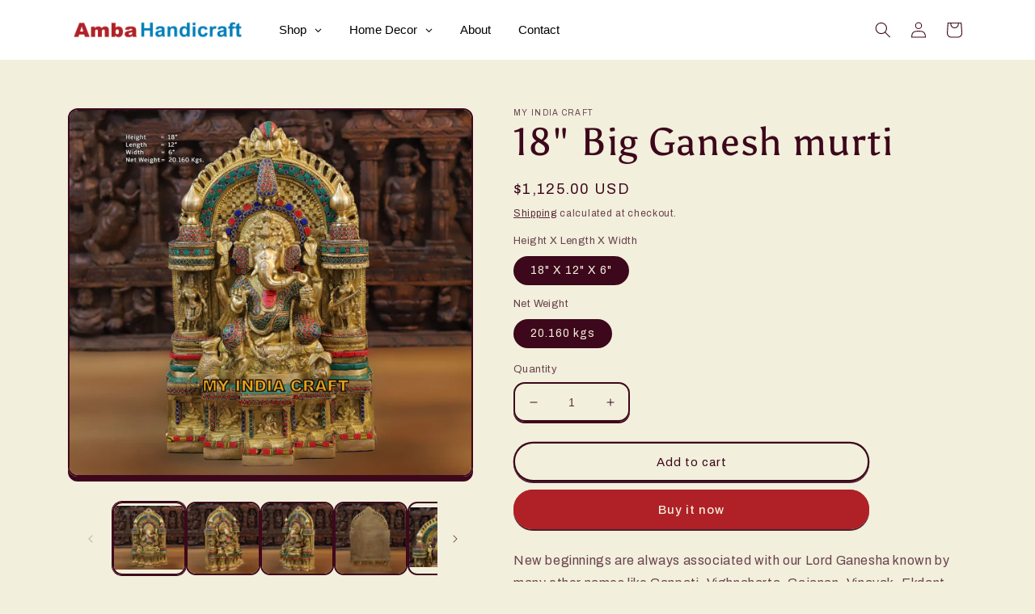

--- FILE ---
content_type: text/html; charset=utf-8
request_url: https://ambahandicrafts.com/products/18-big-ganesh-murti-acg-053
body_size: 31532
content:
<!doctype html>
<html class="no-js" lang="en">
  <head>
   <!-- Google tag (gtag.js) -->
<script async src="https://www.googletagmanager.com/gtag/js?id=G-YQSWTPBSNM"></script>
<script>
  window.dataLayer = window.dataLayer || [];
  function gtag(){dataLayer.push(arguments);}
  gtag('js', new Date());

  gtag('config', 'G-YQSWTPBSNM');
</script>
    <meta name="google-site-verification" content="lWghKtDCf091vf25c1SrFBhLThRDt4TuouFZh2UaUSI" />
    <meta charset="utf-8">
    <meta http-equiv="X-UA-Compatible" content="IE=edge">
    <meta name="viewport" content="width=device-width,initial-scale=1">
    <meta name="theme-color" content="">
    <link rel="canonical" href="https://ambahandicrafts.com/products/18-big-ganesh-murti-acg-053">
    <link rel="preconnect" href="https://cdn.shopify.com" crossorigin><link rel="icon" type="image/png" href="//ambahandicrafts.com/cdn/shop/files/icon_3b1f6e3b-db8f-4e50-9403-cef2fb46e345.png?crop=center&height=32&v=1677305966&width=32"><link rel="preconnect" href="https://fonts.shopifycdn.com" crossorigin><title>
      Ganesh murti for diwali and wedding gift ganpati decoration usa
 &ndash; Amba Handicraft</title>

    
      <meta name="description" content="Ganpati idol ganesh chaturthi decoration.diwali gift indian wedding lakshmi ganesh pooja.ganesh murti house warming gift culture gift.online ganpati statue">
    

    

<meta property="og:site_name" content="Amba Handicraft">
<meta property="og:url" content="https://ambahandicrafts.com/products/18-big-ganesh-murti-acg-053">
<meta property="og:title" content="Ganesh murti for diwali and wedding gift ganpati decoration usa">
<meta property="og:type" content="product">
<meta property="og:description" content="Ganpati idol ganesh chaturthi decoration.diwali gift indian wedding lakshmi ganesh pooja.ganesh murti house warming gift culture gift.online ganpati statue"><meta property="og:image" content="http://ambahandicrafts.com/cdn/shop/products/137_...jpg?v=1657284171">
  <meta property="og:image:secure_url" content="https://ambahandicrafts.com/cdn/shop/products/137_...jpg?v=1657284171">
  <meta property="og:image:width" content="1280">
  <meta property="og:image:height" content="1155"><meta property="og:price:amount" content="1,125.00">
  <meta property="og:price:currency" content="USD"><meta name="twitter:card" content="summary_large_image">
<meta name="twitter:title" content="Ganesh murti for diwali and wedding gift ganpati decoration usa">
<meta name="twitter:description" content="Ganpati idol ganesh chaturthi decoration.diwali gift indian wedding lakshmi ganesh pooja.ganesh murti house warming gift culture gift.online ganpati statue">


    <script src="//ambahandicrafts.com/cdn/shop/t/2/assets/global.js?v=24850326154503943211656341660" defer="defer"></script>
    <script>window.performance && window.performance.mark && window.performance.mark('shopify.content_for_header.start');</script><meta id="shopify-digital-wallet" name="shopify-digital-wallet" content="/62215127227/digital_wallets/dialog">
<link rel="alternate" type="application/json+oembed" href="https://ambahandicrafts.com/products/18-big-ganesh-murti-acg-053.oembed">
<script async="async" src="/checkouts/internal/preloads.js?locale=en-US"></script>
<script id="shopify-features" type="application/json">{"accessToken":"3d8af4bc5c5dcfc5822111d925aca4dd","betas":["rich-media-storefront-analytics"],"domain":"ambahandicrafts.com","predictiveSearch":true,"shopId":62215127227,"locale":"en"}</script>
<script>var Shopify = Shopify || {};
Shopify.shop = "myindia-craft.myshopify.com";
Shopify.locale = "en";
Shopify.currency = {"active":"USD","rate":"1.0"};
Shopify.country = "US";
Shopify.theme = {"name":"Crave","id":130497740987,"schema_name":"Crave","schema_version":"4.0.1","theme_store_id":1363,"role":"main"};
Shopify.theme.handle = "null";
Shopify.theme.style = {"id":null,"handle":null};
Shopify.cdnHost = "ambahandicrafts.com/cdn";
Shopify.routes = Shopify.routes || {};
Shopify.routes.root = "/";</script>
<script type="module">!function(o){(o.Shopify=o.Shopify||{}).modules=!0}(window);</script>
<script>!function(o){function n(){var o=[];function n(){o.push(Array.prototype.slice.apply(arguments))}return n.q=o,n}var t=o.Shopify=o.Shopify||{};t.loadFeatures=n(),t.autoloadFeatures=n()}(window);</script>
<script id="shop-js-analytics" type="application/json">{"pageType":"product"}</script>
<script defer="defer" async type="module" src="//ambahandicrafts.com/cdn/shopifycloud/shop-js/modules/v2/client.init-shop-cart-sync_C5BV16lS.en.esm.js"></script>
<script defer="defer" async type="module" src="//ambahandicrafts.com/cdn/shopifycloud/shop-js/modules/v2/chunk.common_CygWptCX.esm.js"></script>
<script type="module">
  await import("//ambahandicrafts.com/cdn/shopifycloud/shop-js/modules/v2/client.init-shop-cart-sync_C5BV16lS.en.esm.js");
await import("//ambahandicrafts.com/cdn/shopifycloud/shop-js/modules/v2/chunk.common_CygWptCX.esm.js");

  window.Shopify.SignInWithShop?.initShopCartSync?.({"fedCMEnabled":true,"windoidEnabled":true});

</script>
<script>(function() {
  var isLoaded = false;
  function asyncLoad() {
    if (isLoaded) return;
    isLoaded = true;
    var urls = ["https:\/\/www.hukcommerce.com\/apps\/mega-menu-creator-pro\/assets\/js\/scriptfe.js?shop=myindia-craft.myshopify.com","https:\/\/getbutton.io\/shopify\/widget\/62215127227.js?v=1658990082\u0026shop=myindia-craft.myshopify.com","https:\/\/salespop.conversionbear.com\/script?app=salespop\u0026shop=myindia-craft.myshopify.com","https:\/\/cdn.hextom.com\/js\/freeshippingbar.js?shop=myindia-craft.myshopify.com"];
    for (var i = 0; i < urls.length; i++) {
      var s = document.createElement('script');
      s.type = 'text/javascript';
      s.async = true;
      s.src = urls[i];
      var x = document.getElementsByTagName('script')[0];
      x.parentNode.insertBefore(s, x);
    }
  };
  if(window.attachEvent) {
    window.attachEvent('onload', asyncLoad);
  } else {
    window.addEventListener('load', asyncLoad, false);
  }
})();</script>
<script id="__st">var __st={"a":62215127227,"offset":19800,"reqid":"9d6f471e-9286-405c-a9d7-f04758f19935-1768637665","pageurl":"ambahandicrafts.com\/products\/18-big-ganesh-murti-acg-053","u":"783a2a9ede03","p":"product","rtyp":"product","rid":7565189677243};</script>
<script>window.ShopifyPaypalV4VisibilityTracking = true;</script>
<script id="captcha-bootstrap">!function(){'use strict';const t='contact',e='account',n='new_comment',o=[[t,t],['blogs',n],['comments',n],[t,'customer']],c=[[e,'customer_login'],[e,'guest_login'],[e,'recover_customer_password'],[e,'create_customer']],r=t=>t.map((([t,e])=>`form[action*='/${t}']:not([data-nocaptcha='true']) input[name='form_type'][value='${e}']`)).join(','),a=t=>()=>t?[...document.querySelectorAll(t)].map((t=>t.form)):[];function s(){const t=[...o],e=r(t);return a(e)}const i='password',u='form_key',d=['recaptcha-v3-token','g-recaptcha-response','h-captcha-response',i],f=()=>{try{return window.sessionStorage}catch{return}},m='__shopify_v',_=t=>t.elements[u];function p(t,e,n=!1){try{const o=window.sessionStorage,c=JSON.parse(o.getItem(e)),{data:r}=function(t){const{data:e,action:n}=t;return t[m]||n?{data:e,action:n}:{data:t,action:n}}(c);for(const[e,n]of Object.entries(r))t.elements[e]&&(t.elements[e].value=n);n&&o.removeItem(e)}catch(o){console.error('form repopulation failed',{error:o})}}const l='form_type',E='cptcha';function T(t){t.dataset[E]=!0}const w=window,h=w.document,L='Shopify',v='ce_forms',y='captcha';let A=!1;((t,e)=>{const n=(g='f06e6c50-85a8-45c8-87d0-21a2b65856fe',I='https://cdn.shopify.com/shopifycloud/storefront-forms-hcaptcha/ce_storefront_forms_captcha_hcaptcha.v1.5.2.iife.js',D={infoText:'Protected by hCaptcha',privacyText:'Privacy',termsText:'Terms'},(t,e,n)=>{const o=w[L][v],c=o.bindForm;if(c)return c(t,g,e,D).then(n);var r;o.q.push([[t,g,e,D],n]),r=I,A||(h.body.append(Object.assign(h.createElement('script'),{id:'captcha-provider',async:!0,src:r})),A=!0)});var g,I,D;w[L]=w[L]||{},w[L][v]=w[L][v]||{},w[L][v].q=[],w[L][y]=w[L][y]||{},w[L][y].protect=function(t,e){n(t,void 0,e),T(t)},Object.freeze(w[L][y]),function(t,e,n,w,h,L){const[v,y,A,g]=function(t,e,n){const i=e?o:[],u=t?c:[],d=[...i,...u],f=r(d),m=r(i),_=r(d.filter((([t,e])=>n.includes(e))));return[a(f),a(m),a(_),s()]}(w,h,L),I=t=>{const e=t.target;return e instanceof HTMLFormElement?e:e&&e.form},D=t=>v().includes(t);t.addEventListener('submit',(t=>{const e=I(t);if(!e)return;const n=D(e)&&!e.dataset.hcaptchaBound&&!e.dataset.recaptchaBound,o=_(e),c=g().includes(e)&&(!o||!o.value);(n||c)&&t.preventDefault(),c&&!n&&(function(t){try{if(!f())return;!function(t){const e=f();if(!e)return;const n=_(t);if(!n)return;const o=n.value;o&&e.removeItem(o)}(t);const e=Array.from(Array(32),(()=>Math.random().toString(36)[2])).join('');!function(t,e){_(t)||t.append(Object.assign(document.createElement('input'),{type:'hidden',name:u})),t.elements[u].value=e}(t,e),function(t,e){const n=f();if(!n)return;const o=[...t.querySelectorAll(`input[type='${i}']`)].map((({name:t})=>t)),c=[...d,...o],r={};for(const[a,s]of new FormData(t).entries())c.includes(a)||(r[a]=s);n.setItem(e,JSON.stringify({[m]:1,action:t.action,data:r}))}(t,e)}catch(e){console.error('failed to persist form',e)}}(e),e.submit())}));const S=(t,e)=>{t&&!t.dataset[E]&&(n(t,e.some((e=>e===t))),T(t))};for(const o of['focusin','change'])t.addEventListener(o,(t=>{const e=I(t);D(e)&&S(e,y())}));const B=e.get('form_key'),M=e.get(l),P=B&&M;t.addEventListener('DOMContentLoaded',(()=>{const t=y();if(P)for(const e of t)e.elements[l].value===M&&p(e,B);[...new Set([...A(),...v().filter((t=>'true'===t.dataset.shopifyCaptcha))])].forEach((e=>S(e,t)))}))}(h,new URLSearchParams(w.location.search),n,t,e,['guest_login'])})(!0,!0)}();</script>
<script integrity="sha256-4kQ18oKyAcykRKYeNunJcIwy7WH5gtpwJnB7kiuLZ1E=" data-source-attribution="shopify.loadfeatures" defer="defer" src="//ambahandicrafts.com/cdn/shopifycloud/storefront/assets/storefront/load_feature-a0a9edcb.js" crossorigin="anonymous"></script>
<script data-source-attribution="shopify.dynamic_checkout.dynamic.init">var Shopify=Shopify||{};Shopify.PaymentButton=Shopify.PaymentButton||{isStorefrontPortableWallets:!0,init:function(){window.Shopify.PaymentButton.init=function(){};var t=document.createElement("script");t.src="https://ambahandicrafts.com/cdn/shopifycloud/portable-wallets/latest/portable-wallets.en.js",t.type="module",document.head.appendChild(t)}};
</script>
<script data-source-attribution="shopify.dynamic_checkout.buyer_consent">
  function portableWalletsHideBuyerConsent(e){var t=document.getElementById("shopify-buyer-consent"),n=document.getElementById("shopify-subscription-policy-button");t&&n&&(t.classList.add("hidden"),t.setAttribute("aria-hidden","true"),n.removeEventListener("click",e))}function portableWalletsShowBuyerConsent(e){var t=document.getElementById("shopify-buyer-consent"),n=document.getElementById("shopify-subscription-policy-button");t&&n&&(t.classList.remove("hidden"),t.removeAttribute("aria-hidden"),n.addEventListener("click",e))}window.Shopify?.PaymentButton&&(window.Shopify.PaymentButton.hideBuyerConsent=portableWalletsHideBuyerConsent,window.Shopify.PaymentButton.showBuyerConsent=portableWalletsShowBuyerConsent);
</script>
<script>
  function portableWalletsCleanup(e){e&&e.src&&console.error("Failed to load portable wallets script "+e.src);var t=document.querySelectorAll("shopify-accelerated-checkout .shopify-payment-button__skeleton, shopify-accelerated-checkout-cart .wallet-cart-button__skeleton"),e=document.getElementById("shopify-buyer-consent");for(let e=0;e<t.length;e++)t[e].remove();e&&e.remove()}function portableWalletsNotLoadedAsModule(e){e instanceof ErrorEvent&&"string"==typeof e.message&&e.message.includes("import.meta")&&"string"==typeof e.filename&&e.filename.includes("portable-wallets")&&(window.removeEventListener("error",portableWalletsNotLoadedAsModule),window.Shopify.PaymentButton.failedToLoad=e,"loading"===document.readyState?document.addEventListener("DOMContentLoaded",window.Shopify.PaymentButton.init):window.Shopify.PaymentButton.init())}window.addEventListener("error",portableWalletsNotLoadedAsModule);
</script>

<script type="module" src="https://ambahandicrafts.com/cdn/shopifycloud/portable-wallets/latest/portable-wallets.en.js" onError="portableWalletsCleanup(this)" crossorigin="anonymous"></script>
<script nomodule>
  document.addEventListener("DOMContentLoaded", portableWalletsCleanup);
</script>

<link id="shopify-accelerated-checkout-styles" rel="stylesheet" media="screen" href="https://ambahandicrafts.com/cdn/shopifycloud/portable-wallets/latest/accelerated-checkout-backwards-compat.css" crossorigin="anonymous">
<style id="shopify-accelerated-checkout-cart">
        #shopify-buyer-consent {
  margin-top: 1em;
  display: inline-block;
  width: 100%;
}

#shopify-buyer-consent.hidden {
  display: none;
}

#shopify-subscription-policy-button {
  background: none;
  border: none;
  padding: 0;
  text-decoration: underline;
  font-size: inherit;
  cursor: pointer;
}

#shopify-subscription-policy-button::before {
  box-shadow: none;
}

      </style>
<script id="sections-script" data-sections="product-recommendations,header,footer" defer="defer" src="//ambahandicrafts.com/cdn/shop/t/2/compiled_assets/scripts.js?360"></script>
<script>window.performance && window.performance.mark && window.performance.mark('shopify.content_for_header.end');</script>


    <style data-shopify>
      @font-face {
  font-family: Archivo;
  font-weight: 400;
  font-style: normal;
  font-display: swap;
  src: url("//ambahandicrafts.com/cdn/fonts/archivo/archivo_n4.dc8d917cc69af0a65ae04d01fd8eeab28a3573c9.woff2") format("woff2"),
       url("//ambahandicrafts.com/cdn/fonts/archivo/archivo_n4.bd6b9c34fdb81d7646836be8065ce3c80a2cc984.woff") format("woff");
}

      @font-face {
  font-family: Archivo;
  font-weight: 700;
  font-style: normal;
  font-display: swap;
  src: url("//ambahandicrafts.com/cdn/fonts/archivo/archivo_n7.651b020b3543640c100112be6f1c1b8e816c7f13.woff2") format("woff2"),
       url("//ambahandicrafts.com/cdn/fonts/archivo/archivo_n7.7e9106d320e6594976a7dcb57957f3e712e83c96.woff") format("woff");
}

      @font-face {
  font-family: Archivo;
  font-weight: 400;
  font-style: italic;
  font-display: swap;
  src: url("//ambahandicrafts.com/cdn/fonts/archivo/archivo_i4.37d8c4e02dc4f8e8b559f47082eb24a5c48c2908.woff2") format("woff2"),
       url("//ambahandicrafts.com/cdn/fonts/archivo/archivo_i4.839d35d75c605237591e73815270f86ab696602c.woff") format("woff");
}

      @font-face {
  font-family: Archivo;
  font-weight: 700;
  font-style: italic;
  font-display: swap;
  src: url("//ambahandicrafts.com/cdn/fonts/archivo/archivo_i7.3dc798c6f261b8341dd97dd5c78d97d457c63517.woff2") format("woff2"),
       url("//ambahandicrafts.com/cdn/fonts/archivo/archivo_i7.3b65e9d326e7379bd5f15bcb927c5d533d950ff6.woff") format("woff");
}

      @font-face {
  font-family: Asul;
  font-weight: 400;
  font-style: normal;
  font-display: swap;
  src: url("//ambahandicrafts.com/cdn/fonts/asul/asul_n4.814c5323104eaec8052c156ea81d27e4cc2ecc89.woff2") format("woff2"),
       url("//ambahandicrafts.com/cdn/fonts/asul/asul_n4.fad4580d0c2a0762bf2eec95df0ca1bba03e7345.woff") format("woff");
}


      :root {
        --font-body-family: Archivo, sans-serif;
        --font-body-style: normal;
        --font-body-weight: 400;
        --font-body-weight-bold: 700;

        --font-heading-family: Asul, serif;
        --font-heading-style: normal;
        --font-heading-weight: 400;

        --font-body-scale: 1.0;
        --font-heading-scale: 1.2;

        --color-base-text: 61, 8, 27;
        --color-shadow: 61, 8, 27;
        --color-base-background-1: 242, 239, 221;
        --color-base-background-2: 255, 255, 255;
        --color-base-solid-button-labels: 242, 239, 221;
        --color-base-outline-button-labels: 61, 8, 27;
        --color-base-accent-1: 176, 33, 39;
        --color-base-accent-2: 176, 33, 39;
        --payment-terms-background-color: #f2efdd;

        --gradient-base-background-1: #f2efdd;
        --gradient-base-background-2: #ffffff;
        --gradient-base-accent-1: #b02127;
        --gradient-base-accent-2: #b02127;

        --media-padding: px;
        --media-border-opacity: 1.0;
        --media-border-width: 2px;
        --media-radius: 12px;
        --media-shadow-opacity: 1.0;
        --media-shadow-horizontal-offset: 0px;
        --media-shadow-vertical-offset: 6px;
        --media-shadow-blur-radius: 0px;
        --media-shadow-visible: 1;

        --page-width: 120rem;
        --page-width-margin: 0rem;

        --card-image-padding: 0.0rem;
        --card-corner-radius: 1.2rem;
        --card-text-alignment: left;
        --card-border-width: 0.2rem;
        --card-border-opacity: 1.0;
        --card-shadow-opacity: 1.0;
        --card-shadow-visible: 1;
        --card-shadow-horizontal-offset: 0.0rem;
        --card-shadow-vertical-offset: 0.4rem;
        --card-shadow-blur-radius: 0.0rem;

        --badge-corner-radius: 4.0rem;

        --popup-border-width: 2px;
        --popup-border-opacity: 1.0;
        --popup-corner-radius: 12px;
        --popup-shadow-opacity: 1.0;
        --popup-shadow-horizontal-offset: 0px;
        --popup-shadow-vertical-offset: 2px;
        --popup-shadow-blur-radius: 0px;

        --drawer-border-width: 3px;
        --drawer-border-opacity: 0.1;
        --drawer-shadow-opacity: 1.0;
        --drawer-shadow-horizontal-offset: 6px;
        --drawer-shadow-vertical-offset: 6px;
        --drawer-shadow-blur-radius: 0px;

        --spacing-sections-desktop: 64px;
        --spacing-sections-mobile: 45px;

        --grid-desktop-vertical-spacing: 12px;
        --grid-desktop-horizontal-spacing: 12px;
        --grid-mobile-vertical-spacing: 6px;
        --grid-mobile-horizontal-spacing: 6px;

        --text-boxes-border-opacity: 1.0;
        --text-boxes-border-width: 2px;
        --text-boxes-radius: 12px;
        --text-boxes-shadow-opacity: 1.0;
        --text-boxes-shadow-visible: 1;
        --text-boxes-shadow-horizontal-offset: 0px;
        --text-boxes-shadow-vertical-offset: 6px;
        --text-boxes-shadow-blur-radius: 0px;

        --buttons-radius: 40px;
        --buttons-radius-outset: 42px;
        --buttons-border-width: 2px;
        --buttons-border-opacity: 1.0;
        --buttons-shadow-opacity: 0.9;
        --buttons-shadow-visible: 1;
        --buttons-shadow-horizontal-offset: 0px;
        --buttons-shadow-vertical-offset: 2px;
        --buttons-shadow-blur-radius: 0px;
        --buttons-border-offset: 0.3px;

        --inputs-radius: 12px;
        --inputs-border-width: 2px;
        --inputs-border-opacity: 1.0;
        --inputs-shadow-opacity: 1.0;
        --inputs-shadow-horizontal-offset: 0px;
        --inputs-margin-offset: 2px;
        --inputs-shadow-vertical-offset: 2px;
        --inputs-shadow-blur-radius: 0px;
        --inputs-radius-outset: 14px;

        --variant-pills-radius: 40px;
        --variant-pills-border-width: 1px;
        --variant-pills-border-opacity: 0.55;
        --variant-pills-shadow-opacity: 0.0;
        --variant-pills-shadow-horizontal-offset: 0px;
        --variant-pills-shadow-vertical-offset: 0px;
        --variant-pills-shadow-blur-radius: 0px;
      }

      *,
      *::before,
      *::after {
        box-sizing: inherit;
      }

      html {
        box-sizing: border-box;
        font-size: calc(var(--font-body-scale) * 62.5%);
        height: 100%;
      }

      body {
        display: grid;
        grid-template-rows: auto auto 1fr auto;
        grid-template-columns: 100%;
        min-height: 100%;
        margin: 0;
        font-size: 1.5rem;
        letter-spacing: 0.06rem;
        line-height: calc(1 + 0.8 / var(--font-body-scale));
        font-family: var(--font-body-family);
        font-style: var(--font-body-style);
        font-weight: var(--font-body-weight);
      }

      @media screen and (min-width: 750px) {
        body {
          font-size: 1.6rem;
        }
      }
    </style>

    <link href="//ambahandicrafts.com/cdn/shop/t/2/assets/base.css?v=77538705036647999491656622073" rel="stylesheet" type="text/css" media="all" />
<link rel="preload" as="font" href="//ambahandicrafts.com/cdn/fonts/archivo/archivo_n4.dc8d917cc69af0a65ae04d01fd8eeab28a3573c9.woff2" type="font/woff2" crossorigin><link rel="preload" as="font" href="//ambahandicrafts.com/cdn/fonts/asul/asul_n4.814c5323104eaec8052c156ea81d27e4cc2ecc89.woff2" type="font/woff2" crossorigin><link rel="stylesheet" href="//ambahandicrafts.com/cdn/shop/t/2/assets/component-predictive-search.css?v=165644661289088488651656341656" media="print" onload="this.media='all'"><script>document.documentElement.className = document.documentElement.className.replace('no-js', 'js');
    if (Shopify.designMode) {
      document.documentElement.classList.add('shopify-design-mode');
    }
    </script>
  
  











  <!-- BEGIN app block: shopify://apps/globo-mega-menu/blocks/app-embed/7a00835e-fe40-45a5-a615-2eb4ab697b58 -->
<link href="//cdn.shopify.com/extensions/019b6e53-04e2-713c-aa06-5bced6079bf6/menufrontend-304/assets/main-navigation-styles.min.css" rel="stylesheet" type="text/css" media="all" />
<link href="//cdn.shopify.com/extensions/019b6e53-04e2-713c-aa06-5bced6079bf6/menufrontend-304/assets/theme-styles.min.css" rel="stylesheet" type="text/css" media="all" />
<script type="text/javascript" hs-ignore data-cookieconsent="ignore" data-ccm-injected>
document.getElementsByTagName('html')[0].classList.add('globo-menu-loading');
window.GloboMenuConfig = window.GloboMenuConfig || {}
window.GloboMenuConfig.curLocale = "en";
window.GloboMenuConfig.shop = "myindia-craft.myshopify.com";
window.GloboMenuConfig.GloboMenuLocale = "en";
window.GloboMenuConfig.locale = "en";
window.menuRootUrl = "";
window.GloboMenuCustomer = false;
window.GloboMenuAssetsUrl = 'https://cdn.shopify.com/extensions/019b6e53-04e2-713c-aa06-5bced6079bf6/menufrontend-304/assets/';
window.GloboMenuFilesUrl = '//ambahandicrafts.com/cdn/shop/files/';
window.GloboMenuLinklists = {"main-menu": [{'url' :"#", 'title': "Shop"},{'url' :"#", 'title': "Home Decor"},{'url' :"\/pages\/about", 'title': "About"},{'url' :"\/pages\/contact", 'title': "Contact"}],"footer": [{'url' :"\/policies\/shipping-policy", 'title': "Shipping Policy"},{'url' :"\/policies\/refund-policy", 'title': "Returns and Refunds"},{'url' :"\/policies\/terms-of-service", 'title': "Terms \u0026 Conditions"},{'url' :"\/policies\/privacy-policy", 'title': "Privacy Policy"},{'url' :"\/pages\/faqs", 'title': "FAQ"}],"footer-mic": [{'url' :"\/pages\/about", 'title': "About Us"},{'url' :"\/pages\/contact", 'title': "Contact Us"},{'url' :"\/pages\/track-order", 'title': "Track Order"},{'url' :"#", 'title': "Blog"}],"customer-account-main-menu": [{'url' :"\/", 'title': "Shop"},{'url' :"https:\/\/shopify.com\/62215127227\/account\/orders?locale=en\u0026region_country=US", 'title': "Orders"}]}
window.GloboMenuConfig.is_app_embedded = true;
window.showAdsInConsole = true;
</script>

<script hs-ignore data-cookieconsent="ignore" data-ccm-injected type="text/javascript">
  window.GloboMenus = window.GloboMenus || [];
  var menuKey = 20068;
  window.GloboMenus[menuKey] = window.GloboMenus[menuKey] || {};
  window.GloboMenus[menuKey].id = menuKey;window.GloboMenus[menuKey].replacement = {"type":"auto"};window.GloboMenus[menuKey].type = "main";
  window.GloboMenus[menuKey].schedule = null;
  window.GloboMenus[menuKey].settings ={"font":{"tab_fontsize":"14","menu_fontsize":"15","tab_fontfamily":"Archivo","tab_fontweight":"500","menu_fontfamily":"Archivo","menu_fontweight":"400","tab_fontfamily_2":"Lato","menu_fontfamily_2":"poppins","submenu_text_fontsize":"13","tab_fontfamily_custom":false,"menu_fontfamily_custom":true,"submenu_text_fontfamily":"Archivo","submenu_text_fontweight":"regular","submenu_heading_fontsize":"14","submenu_text_fontfamily_2":"Arimo","submenu_heading_fontfamily":"Archivo","submenu_heading_fontweight":"regular","submenu_description_fontsize":"12","submenu_heading_fontfamily_2":"poppins","submenu_description_fontfamily":"Archivo","submenu_description_fontweight":"regular","submenu_text_fontfamily_custom":true,"submenu_description_fontfamily_2":"Indie Flower","submenu_heading_fontfamily_custom":true,"submenu_description_fontfamily_custom":false},"color":{"menu_text":"rgba(0, 0, 0, 1)","menu_border":"#0f0f0f","submenu_text":"#313131","submenu_border":"#d1d1d1","menu_background":"rgba(0, 0, 0, 0)","menu_text_hover":"rgba(144, 15, 63, 1)","sale_text_color":"#ffffff","submenu_heading":"rgba(35, 55, 108, 1)","tab_heading_color":"#202020","soldout_text_color":"#757575","submenu_background":"#ffffff","submenu_text_hover":"rgba(144, 15, 63, 1)","submenu_description":"#969696","tab_background_hover":"#d9d9d9","menu_background_hover":"rgba(29, 29, 29, 0)","sale_background_color":"#ec523e","soldout_background_color":"#d5d5d5","tab_heading_active_color":"#000000","submenu_description_hover":"rgba(144, 15, 63, 1)"},"general":{"align":"left","login":false,"border":false,"logout":false,"search":false,"account":false,"trigger":"hover","register":false,"indicators":true,"responsive":"768","transition":"fade","menu_padding":"17","carousel_loop":true,"mobile_border":false,"mobile_trigger":"click_toggle","submenu_border":true,"tab_lineheight":"50","menu_lineheight":"50","lazy_load_enable":true,"transition_delay":"150","transition_speed":"300","carousel_auto_play":true,"dropdown_lineheight":"50","linklist_lineheight":"30","mobile_sticky_header":true,"desktop_sticky_header":true,"mobile_hide_linklist_submenu":false},"language":{"name":"Name","sale":"Sale","send":"Send","view":"View details","email":"Email","phone":"Phone Number","search":"Search for...","message":"Message","sold_out":"Sold out","add_to_cart":"Add to cart"}};
  window.GloboMenus[menuKey].itemsLength = 4;
</script><script type="template/html" id="globoMenu20068HTML"><ul class="gm-menu gm-menu-20068 gm-has-retractor gm-submenu-align-left gm-menu-trigger-hover gm-transition-fade" data-menu-id="20068" data-transition-speed="300" data-transition-delay="150">
<li data-gmmi="0" data-gmdi="0" class="gm-item gm-level-0 gm-has-submenu gm-submenu-mega gm-submenu-align-left"><a class="gm-target" title="Shop" href="#"><span class="gm-text">Shop</span><span class="gm-retractor"></span></a><div 
      class="gm-submenu gm-mega gm-submenu-bordered" 
      style="width: 800px;"
    ><div style="" class="submenu-background"></div>
      <ul class="gm-grid">
<li class="gm-item gm-grid-item gmcol-3 gm-has-submenu"><ul style="--columns:1" class="gm-links">
<li class="gm-item"><a class="gm-target" title="Antique Buddha" href="/collections/antique-buddha"><span class="gm-text">Antique Buddha</span></a>
</li>
<li class="gm-item"><a class="gm-target" title="Artistic Buddha" href="/collections/artistic-buddha"><span class="gm-text">Artistic Buddha</span></a>
</li>
<li class="gm-item"><a class="gm-target" title="Brass Buddha" href="/collections/brass-buddha"><span class="gm-text">Brass Buddha</span></a>
</li>
<li class="gm-item"><a class="gm-target" title="Buddha Face" href="/collections/buddha-face"><span class="gm-text">Buddha Face</span></a>
</li>
<li class="gm-item"><a class="gm-target" title="Durga Statues" href="/collections/durga-statues"><span class="gm-text">Durga Statues</span></a>
</li></ul>
</li>
<li class="gm-item gm-grid-item gmcol-3 gm-has-submenu"><ul style="--columns:1" class="gm-links">
<li class="gm-item"><a class="gm-target" title="Ganesh Idols" href="/collections/ganesh-idols"><span class="gm-text">Ganesh Idols</span></a>
</li>
<li class="gm-item"><a class="gm-target" title="Ganesh Lakshmi Saraswati" href="/collections/ganesh-lakshmi-saraswati"><span class="gm-text">Ganesh Lakshmi Saraswati</span></a>
</li>
<li class="gm-item"><a class="gm-target" title="Goddess Lakshmi" href="/collections/goddess-lakshmi"><span class="gm-text">Goddess Lakshmi</span></a>
</li>
<li class="gm-item"><a class="gm-target" title="Goddess Saraswati Idols" href="/collections/goddess-saraswati-idols"><span class="gm-text">Goddess Saraswati Idols</span></a>
</li>
<li class="gm-item"><a class="gm-target" title="Goddess Tara Statues" href="/collections/goddess-tara-statues"><span class="gm-text">Goddess Tara Statues</span></a>
</li></ul>
</li>
<li class="gm-item gm-grid-item gmcol-3 gm-has-submenu"><ul style="--columns:1" class="gm-links">
<li class="gm-item"><a class="gm-target" title="Hanuman idols" href="/collections/hanuman-idols"><span class="gm-text">Hanuman idols</span></a>
</li>
<li class="gm-item"><a class="gm-target" title="Kaamdhenu Cow Statue" href="/collections/kaamdhenu-cow-statue"><span class="gm-text">Kaamdhenu Cow Statue</span></a>
</li>
<li class="gm-item"><a class="gm-target" title="Kali Maa Idols" href="/collections/kali-maa-idols"><span class="gm-text">Kali Maa Idols</span></a>
</li>
<li class="gm-item"><a class="gm-target" title="Kartikeya Murugan Idols" href="/collections/kartikeya-murugan-idols"><span class="gm-text">Kartikeya Murugan Idols</span></a>
</li>
<li class="gm-item"><a class="gm-target" title="Kuber Idols" href="/collections/kuber-idols"><span class="gm-text">Kuber Idols</span></a>
</li></ul>
</li>
<li class="gm-item gm-grid-item gmcol-3 gm-has-submenu"><ul style="--columns:1" class="gm-links">
<li class="gm-item"><a class="gm-target" title="Lord Krishna Idols" href="/collections/lord-krishna-idols"><span class="gm-text">Lord Krishna Idols</span></a>
</li>
<li class="gm-item"><a class="gm-target" title="Lord Vishnu Idols" href="/collections/lord-vishnu-idols"><span class="gm-text">Lord Vishnu Idols</span></a>
</li>
<li class="gm-item"><a class="gm-target" title="Mahadev" href="/collections/mahadev"><span class="gm-text">Mahadev</span></a>
</li>
<li class="gm-item"><a class="gm-target" title="Nataraj" href="/collections/nataraj"><span class="gm-text">Nataraj</span></a>
</li>
<li class="gm-item"><a class="gm-target" title="Radha Krishna Idols" href="/collections/radha-krishna-idols"><span class="gm-text">Radha Krishna Idols</span></a>
</li>
<li class="gm-item"><a class="gm-target" title="Urli" href="/collections/urli"><span class="gm-text">Urli</span></a>
</li></ul>
</li></ul>
    </div></li>

<li data-gmmi="1" data-gmdi="1" class="gm-item gm-level-0 gm-has-submenu gm-submenu-mega gm-submenu-align-left"><a class="gm-target" title="Home Decor" href="#"><span class="gm-text">Home Decor</span><span class="gm-retractor"></span></a><div 
      class="gm-submenu gm-mega gm-submenu-bordered" 
      style="width: 900px;"
    ><div style="" class="submenu-background"></div>
      <ul class="gm-grid">
<li class="gm-item gm-grid-item gmcol-3 gm-has-submenu"><ul style="--columns:1" class="gm-links">
<li class="gm-item"><a class="gm-target" title="Animal Artifacts" href="/collections/animal-artifacts"><span class="gm-text">Animal Artifacts</span></a>
</li>
<li class="gm-item"><a class="gm-target" title="Antique Buddha" href="/collections/antique-buddha"><span class="gm-text">Antique Buddha</span></a>
</li>
<li class="gm-item"><a class="gm-target" title="Antique Ganesh" href="/collections/antique-ganesh"><span class="gm-text">Antique Ganesh</span></a>
</li>
<li class="gm-item"><a class="gm-target" title="Artistic Buddha" href="/collections/artistic-buddha"><span class="gm-text">Artistic Buddha</span></a>
</li>
<li class="gm-item"><a class="gm-target" title="Artistic Ganesha" href="/collections/artistic-ganesha"><span class="gm-text">Artistic Ganesha</span></a>
</li></ul>
</li>
<li class="gm-item gm-grid-item gmcol-3 gm-has-submenu"><ul style="--columns:1" class="gm-links">
<li class="gm-item"><a class="gm-target" title="Brass Buddha" href="/collections/brass-buddha"><span class="gm-text">Brass Buddha</span></a>
</li>
<li class="gm-item"><a class="gm-target" title="Brass Ganesh Statues" href="/collections/brass-ganesh-statues"><span class="gm-text">Brass Ganesh Statues</span></a>
</li>
<li class="gm-item"><a class="gm-target" title="Buddha Face" href="/collections/buddha-face"><span class="gm-text">Buddha Face</span></a>
</li>
<li class="gm-item"><a class="gm-target" title="Chowki Bajot" href="/collections/chowki-bajot"><span class="gm-text">Chowki Bajot</span></a>
</li>
<li class="gm-item"><a class="gm-target" title="Deep Lady" href="/collections/deep-lady"><span class="gm-text">Deep Lady</span></a>
</li></ul>
</li>
<li class="gm-item gm-grid-item gmcol-3 gm-has-submenu"><ul style="--columns:1" class="gm-links">
<li class="gm-item"><a class="gm-target" title="Designer Ganpati Statues" href="/collections/designer-ganpati-statues"><span class="gm-text">Designer Ganpati Statues</span></a>
</li>
<li class="gm-item"><a class="gm-target" title="Designer Radha Krishna Statues" href="/collections/designer-radha-krishna-statues"><span class="gm-text">Designer Radha Krishna Statues</span></a>
</li>
<li class="gm-item"><a class="gm-target" title="Designer Urli" href="/collections/designer-urli"><span class="gm-text">Designer Urli</span></a>
</li>
<li class="gm-item"><a class="gm-target" title="Dhoop Dani" href="/collections/dhoop-dani"><span class="gm-text">Dhoop Dani</span></a>
</li>
<li class="gm-item"><a class="gm-target" title="Diya" href="/collections/diya"><span class="gm-text">Diya</span></a>
</li>
<li class="gm-item"><a class="gm-target" title="Exclusive Diya" href="/collections/exclusive-diya"><span class="gm-text">Exclusive Diya</span></a>
</li></ul>
</li>
<li class="gm-item gm-grid-item gmcol-3 gm-has-submenu"><ul style="--columns:1" class="gm-links">
<li class="gm-item"><a class="gm-target" title="Hanging Lamps" href="/collections/hanging-lamps"><span class="gm-text">Hanging Lamps</span></a>
</li>
<li class="gm-item"><a class="gm-target" title="Monks" href="/collections/monks"><span class="gm-text">Monks</span></a>
</li>
<li class="gm-item"><a class="gm-target" title="Musical Set" href="/collections/musical-set"><span class="gm-text">Musical Set</span></a>
</li>
<li class="gm-item"><a class="gm-target" title="Peacock Diya" href="/collections/peacock-diya"><span class="gm-text">Peacock Diya</span></a>
</li>
<li class="gm-item"><a class="gm-target" title="Religious Urli" href="/collections/religious-urli"><span class="gm-text">Religious Urli</span></a>
</li>
<li class="gm-item"><a class="gm-target" title="Sleeping Buddha" href="/collections/sleeping-buddha"><span class="gm-text">Sleeping Buddha</span></a>
</li></ul>
</li></ul>
    </div></li>

<li data-gmmi="2" data-gmdi="2" class="gm-item gm-level-0"><a class="gm-target" title="About" href="/pages/about"><span class="gm-text">About</span></a></li>

<li data-gmmi="3" data-gmdi="3" class="gm-item gm-level-0"><a class="gm-target" title="Contact" href="/pages/contact"><span class="gm-text">Contact</span></a></li>
</ul></script><style>
@import url('https://fonts.googleapis.com/css2?family=Archivo:ital,wght@0,500&family=Archivo:ital,wght@0,400&display=swap');
.gm-menu-installed .gm-menu.gm-menu-20068 {
  background-color: rgba(0, 0, 0, 0) !important;
  color: #313131;
  font-family: "Arimo", sans-serif;
  font-size: 13px;
}
.gm-menu-installed .gm-menu.gm-menu-20068.gm-bordered:not(.gm-menu-mobile):not(.gm-vertical) > .gm-level-0 + .gm-level-0 {
  border-left: 1px solid #0f0f0f !important;
}
.gm-menu-installed .gm-menu.gm-bordered.gm-vertical > .gm-level-0 + .gm-level-0:not(.searchItem),
.gm-menu-installed .gm-menu.gm-menu-20068.gm-mobile-bordered.gm-menu-mobile > .gm-level-0 + .gm-level-0:not(.searchItem){
  border-top: 1px solid #0f0f0f !important;
}
.gm-menu-installed .gm-menu.gm-menu-20068 .gm-item.gm-level-0 > .gm-target > .gm-text{
  font-family: "poppins", sans-serif !important;
}
.gm-menu-installed .gm-menu.gm-menu-20068 .gm-item.gm-level-0 > .gm-target{
  padding: 15px 17px !important;
  color: rgba(0, 0, 0, 1) !important;
  font-family: "poppins", sans-serif !important;
  font-size: 15px !important;
  font-weight: 400 !important;
  font-style: normal !important;
  line-height: 20px !important;
}

.gm-menu.gm-menu-20068 .gm-submenu.gm-search-form input{
  line-height: 40px !important;
}

.gm-menu-installed .gm-menu.gm-menu-20068 .gm-item.gm-level-0.gm-active > .gm-target,
.gm-menu-installed .gm-menu.gm-menu-20068 .gm-item.gm-level-0:hover > .gm-target{
  background-color: rgba(29, 29, 29, 0) !important;
  color: rgba(144, 15, 63, 1) !important;
}
.gm-menu-installed .gm-menu.gm-menu-20068 .gm-item.gm-level-0 > .gm-target > .gm-icon,
.gm-menu-installed .gm-menu.gm-menu-20068 .gm-item.gm-level-0 > .gm-target > .gm-text,
.gm-menu-installed .gm-menu.gm-menu-20068 .gm-item.gm-level-0 > .gm-target > .gm-retractor{
  color: rgba(0, 0, 0, 1) !important;
  font-size: 15px !important;
  font-weight: 400 !important;
  font-style: normal !important;
  line-height: 20px !important;
}
.gm-menu-installed .gm-menu.gm-menu-20068 .gm-item.gm-level-0.gm-active > .gm-target > .gm-icon,
.gm-menu-installed .gm-menu.gm-menu-20068 .gm-item.gm-level-0.gm-active > .gm-target > .gm-text,
.gm-menu-installed .gm-menu.gm-menu-20068 .gm-item.gm-level-0.gm-active > .gm-target > .gm-retractor,
.gm-menu-installed .gm-menu.gm-menu-20068 .gm-item.gm-level-0:hover > .gm-target > .gm-icon,
.gm-menu-installed .gm-menu.gm-menu-20068 .gm-item.gm-level-0:hover > .gm-target > .gm-text,
.gm-menu-installed .gm-menu.gm-menu-20068 .gm-item.gm-level-0:hover > .gm-target > .gm-retractor{
  color: rgba(144, 15, 63, 1) !important;
}

.gm-menu-installed .gm-menu.gm-menu-20068.gm-submenu-bordered:not(.gm-aliexpress) {
  border: 1px solid #d1d1d1 !important;
}

.gm-menu-installed .gm-menu.gm-menu-20068.gm-menu-mobile .gm-tabs > .gm-tab-links > .gm-item{
  border-top: 1px solid #d1d1d1 !important;
}

.gm-menu-installed .gm-menu.gm-menu-20068 .gm-tab-links > .gm-item.gm-active > .gm-target{
  background-color: #d9d9d9 !important;
}

.gm-menu-installed .gm-menu.gm-menu-20068 .gm-submenu.gm-mega,
.gm-menu-installed .gm-menu.gm-menu-20068 .gm-submenu.gm-search-form,
.gm-menu-installed .gm-menu.gm-menu-20068 .gm-submenu-aliexpress .gm-tab-links,
.gm-menu-installed .gm-menu.gm-menu-20068 .gm-submenu-aliexpress .gm-tab-content {
  background-color: #ffffff !important;
}
.gm-menu-installed .gm-menu.gm-menu-20068 .gm-submenu-bordered .gm-tabs-left > .gm-tab-links {
  border-right: 1px solid #d1d1d1 !important;
}
.gm-menu-installed .gm-menu.gm-menu-20068 .gm-submenu-bordered .gm-tabs-top > .gm-tab-links {
  border-bottom: 1px solid #d1d1d1 !important;
}
.gm-menu-installed .gm-menu.gm-menu-20068 .gm-submenu-bordered .gm-tabs-right > .gm-tab-links {
  border-left: 1px solid #d1d1d1 !important;
}
.gm-menu-installed .gm-menu.gm-menu-20068 .gm-tab-links > .gm-item > .gm-target,
.gm-menu-installed .gm-menu.gm-menu-20068 .gm-tab-links > .gm-item > .gm-target > .gm-text{
  font-family: "Archivo", sans-serif;
  font-size: 14px;
  font-weight: 500;
  font-style: normal;
}
.gm-menu-installed .gm-menu.gm-menu-20068 .gm-tab-links > .gm-item > .gm-target > .gm-icon{
  font-size: 14px;
}
.gm-menu-installed .gm-menu.gm-menu-20068 .gm-tab-links > .gm-item > .gm-target,
.gm-menu-installed .gm-menu.gm-menu-20068 .gm-tab-links > .gm-item > .gm-target > .gm-text,
.gm-menu-installed .gm-menu.gm-menu-20068 .gm-tab-links > .gm-item > .gm-target > .gm-retractor,
.gm-menu-installed .gm-menu.gm-menu-20068 .gm-tab-links > .gm-item > .gm-target > .gm-icon{
  color: #202020 !important;
}
.gm-menu-installed .gm-menu.gm-menu-20068 .gm-tab-links > .gm-item.gm-active > .gm-target,
.gm-menu-installed .gm-menu.gm-menu-20068 .gm-tab-links > .gm-item.gm-active > .gm-target > .gm-text,
.gm-menu-installed .gm-menu.gm-menu-20068 .gm-tab-links > .gm-item.gm-active > .gm-target > .gm-retractor,
.gm-menu-installed .gm-menu.gm-menu-20068 .gm-tab-links > .gm-item.gm-active > .gm-target > .gm-icon{
  color: #000000 !important;
}
.gm-menu-installed .gm-menu.gm-menu-20068 .gm-dropdown {
  background-color: #ffffff !important;
}
.gm-menu-installed .gm-menu.gm-menu-20068 .gm-dropdown > li > a {
  line-height: 20px !important;
}
.gm-menu-installed .gm-menu.gm-menu-20068 .gm-tab-links > li > a {
  line-height: 20px !important;
}
.gm-menu-installed .gm-menu.gm-menu-20068 .gm-links > li:not(.gm-heading) > a {
  line-height: 20px !important;
}
.gm-html-inner,
.gm-menu-installed .gm-menu.gm-menu-20068 .gm-submenu .gm-item .gm-target {
  color: #313131 !important;
  font-family: "Arimo", sans-serif !important;
  font-size: 13px !important;
  font-weight: 400 !important;
  font-style: normal !important;
}
.gm-menu-installed .gm-menu.gm-menu-20068 .gm-submenu .gm-item .gm-heading {
  color: rgba(35, 55, 108, 1) !important;
  font-family: "poppins", sans-serif !important;
  font-size: 14px !important;
  font-weight: 400 !important;
  font-style: normal !important;
}
.gm-menu-installed .gm-menu.gm-menu-20068 .gm-submenu .gm-item .gm-heading .gm-target {
  color: rgba(35, 55, 108, 1) !important;
  font-family: "poppins", sans-serif !important;
  font-size: 14px !important;
  font-weight: 400 !important;
  font-style: normal !important;
}
.gm-menu-installed .gm-menu.gm-menu-20068 .gm-submenu .gm-target:hover,
.gm-menu-installed .gm-menu.gm-menu-20068 .gm-submenu .gm-target:hover .gm-text,
.gm-menu-installed .gm-menu.gm-menu-20068 .gm-submenu .gm-target:hover .gm-icon,
.gm-menu-installed .gm-menu.gm-menu-20068 .gm-submenu .gm-target:hover .gm-retractor
{
  color: rgba(144, 15, 63, 1) !important;
}
.gm-menu-installed .gm-menu.gm-menu-20068 .gm-submenu .gm-target:hover .gm-price {
  color: #313131 !important;
}
.gm-menu-installed .gm-menu.gm-menu-20068 .gm-submenu .gm-target:hover .gm-old-price {
  color: #969696 !important;
}
.gm-menu-installed .gm-menu.gm-menu-20068 .gm-submenu .gm-target:hover > .gm-text > .gm-description {
  color: rgba(144, 15, 63, 1) !important;
}
.gm-menu-installed .gm-menu.gm-menu-20068 .gm-submenu .gm-item .gm-description {
  color: #969696 !important;
  font-family: "Archivo", sans-serif !important;
  font-size: 12px !important;
  font-weight: 400 !important;
  font-style: normal !important;
}
.gm-menu.gm-menu-20068 .gm-single-product>.gm-target .gm-label.gm-sale-label{
  color: #ffffff !important;
  background: #ec523e !important;
}
.gm-menu.gm-menu-20068 .gm-single-product>.gm-target .gm-label.gm-sold_out-label{
  color: #757575 !important;
  background: #d5d5d5 !important;
}

.theme_store_id_601.gm-menu-installed .gm-menu.gm-menu-20068 .gm-level-0 > a.icon-account,
.theme_store_id_601.gm-menu-installed .gm-menu.gm-menu-20068 .gm-level-0 > a.icon-search {
  color: rgba(0, 0, 0, 1) !important;
}

.theme_store_id_601 #nav.gm-menu.gm-menu-20068 .gm-level-0 > a,
.theme_store_id_601 #nav.gm-menu.gm-menu-20068 .gm-level-0 > select.currencies {
  color: rgba(0, 0, 0, 1) !important;
}
.theme_store_id_601 #nav.gm-menu.gm-menu-20068 .gm-level-0 > select.currencies > option {
  background-color: rgba(0, 0, 0, 0) !important;
}

.gm-menu-installed .gm-menu.gm-menu-20068 > .gm-level-0.gm-theme-li > a {
  color: rgba(0, 0, 0, 1) !important;
  font-family: "poppins", sans-serif !important;
  font-size: 15px !important;
}

.theme_store_id_777 .drawer a, .drawer h3, .drawer .h3 {
  color: rgba(0, 0, 0, 1) !important;
}

.gm-menu.gm-menu-20068 .gm-product-atc input.gm-btn-atc{
  color: #FFFFFF !important;
  background-color: #1F1F1F !important;
  font-family: "poppins", sans-serif !important;
}

.gm-menu.gm-menu-20068 .gm-product-atc input.gm-btn-atc:hover{
  color: #FFFFFF !important;
  background-color: #000000 !important;
}

.gm-menu.gm-menu-20068.gm-transition-fade .gm-item>.gm-submenu {
  -webkit-transition-duration: 300ms;
  transition-duration: 300ms;
  transition-delay: 150ms !important;
  -webkit-transition-delay: 150ms !important;
}

.gm-menu.gm-menu-20068.gm-transition-shiftup .gm-item>.gm-submenu {
  -webkit-transition-duration: 300ms;
  transition-duration: 300ms;
  transition-delay: 150ms !important;
  -webkit-transition-delay: 150ms !important;
}
.gm-menu-installed .gm-menu.gm-menu-20068 > .gm-level-0.has-custom-color > .gm-target,
.gm-menu-installed .gm-menu.gm-menu-20068 > .gm-level-0.has-custom-color > .gm-target .gm-icon, 
.gm-menu-installed .gm-menu.gm-menu-20068 > .gm-level-0.has-custom-color > .gm-target .gm-retractor, 
.gm-menu-installed .gm-menu.gm-menu-20068 > .gm-level-0.has-custom-color > .gm-target .gm-text{
  color: var(--gm-item-custom-color) !important;
}
.gm-menu-installed .gm-menu.gm-menu-20068 > .gm-level-0.has-custom-color > .gm-target{
  background: var(--gm-item-custom-background-color) !important;
}
.gm-menu-installed .gm-menu.gm-menu-20068 > .gm-level-0.has-custom-color.gm-active > .gm-target,
.gm-menu-installed .gm-menu.gm-menu-20068 > .gm-level-0.has-custom-color.gm-active > .gm-target .gm-icon, 
.gm-menu-installed .gm-menu.gm-menu-20068 > .gm-level-0.has-custom-color.gm-active > .gm-target .gm-retractor, 
.gm-menu-installed .gm-menu.gm-menu-20068 > .gm-level-0.has-custom-color.gm-active > .gm-target .gm-text,
.gm-menu-installed .gm-menu.gm-menu-20068 > .gm-level-0.has-custom-color:hover > .gm-target, 
.gm-menu-installed .gm-menu.gm-menu-20068 > .gm-level-0.has-custom-color:hover > .gm-target .gm-icon, 
.gm-menu-installed .gm-menu.gm-menu-20068 > .gm-level-0.has-custom-color:hover > .gm-target .gm-retractor, 
.gm-menu-installed .gm-menu.gm-menu-20068 > .gm-level-0.has-custom-color:hover > .gm-target .gm-text{
  color: var(--gm-item-custom-hover-color) !important;
}
.gm-menu-installed .gm-menu.gm-menu-20068 > .gm-level-0.has-custom-color.gm-active > .gm-target,
.gm-menu-installed .gm-menu.gm-menu-20068 > .gm-level-0.has-custom-color:hover > .gm-target{
  background: var(--gm-item-custom-hover-background-color) !important;
}
.gm-menu-installed .gm-menu.gm-menu-20068 .gm-image a {
  width: var(--gm-item-image-width);
  max-width: 100%;
}
.gm-menu-installed .gm-menu.gm-menu-20068 .gm-icon.gm-icon-img {
  width: var(--gm-item-icon-width);
  max-width: var(--gm-item-icon-width, 60px);
}
</style><script>
if(window.AVADA_SPEED_WHITELIST){const gmm_w = new RegExp("globo-mega-menu", 'i');if(Array.isArray(window.AVADA_SPEED_WHITELIST)){window.AVADA_SPEED_WHITELIST.push(gmm_w);}else{window.AVADA_SPEED_WHITELIST = [gmm_w];}}</script>
<!-- END app block --><script src="https://cdn.shopify.com/extensions/019b6e53-04e2-713c-aa06-5bced6079bf6/menufrontend-304/assets/globo.menu.index.js" type="text/javascript" defer="defer"></script>
<link href="https://monorail-edge.shopifysvc.com" rel="dns-prefetch">
<script>(function(){if ("sendBeacon" in navigator && "performance" in window) {try {var session_token_from_headers = performance.getEntriesByType('navigation')[0].serverTiming.find(x => x.name == '_s').description;} catch {var session_token_from_headers = undefined;}var session_cookie_matches = document.cookie.match(/_shopify_s=([^;]*)/);var session_token_from_cookie = session_cookie_matches && session_cookie_matches.length === 2 ? session_cookie_matches[1] : "";var session_token = session_token_from_headers || session_token_from_cookie || "";function handle_abandonment_event(e) {var entries = performance.getEntries().filter(function(entry) {return /monorail-edge.shopifysvc.com/.test(entry.name);});if (!window.abandonment_tracked && entries.length === 0) {window.abandonment_tracked = true;var currentMs = Date.now();var navigation_start = performance.timing.navigationStart;var payload = {shop_id: 62215127227,url: window.location.href,navigation_start,duration: currentMs - navigation_start,session_token,page_type: "product"};window.navigator.sendBeacon("https://monorail-edge.shopifysvc.com/v1/produce", JSON.stringify({schema_id: "online_store_buyer_site_abandonment/1.1",payload: payload,metadata: {event_created_at_ms: currentMs,event_sent_at_ms: currentMs}}));}}window.addEventListener('pagehide', handle_abandonment_event);}}());</script>
<script id="web-pixels-manager-setup">(function e(e,d,r,n,o){if(void 0===o&&(o={}),!Boolean(null===(a=null===(i=window.Shopify)||void 0===i?void 0:i.analytics)||void 0===a?void 0:a.replayQueue)){var i,a;window.Shopify=window.Shopify||{};var t=window.Shopify;t.analytics=t.analytics||{};var s=t.analytics;s.replayQueue=[],s.publish=function(e,d,r){return s.replayQueue.push([e,d,r]),!0};try{self.performance.mark("wpm:start")}catch(e){}var l=function(){var e={modern:/Edge?\/(1{2}[4-9]|1[2-9]\d|[2-9]\d{2}|\d{4,})\.\d+(\.\d+|)|Firefox\/(1{2}[4-9]|1[2-9]\d|[2-9]\d{2}|\d{4,})\.\d+(\.\d+|)|Chrom(ium|e)\/(9{2}|\d{3,})\.\d+(\.\d+|)|(Maci|X1{2}).+ Version\/(15\.\d+|(1[6-9]|[2-9]\d|\d{3,})\.\d+)([,.]\d+|)( \(\w+\)|)( Mobile\/\w+|) Safari\/|Chrome.+OPR\/(9{2}|\d{3,})\.\d+\.\d+|(CPU[ +]OS|iPhone[ +]OS|CPU[ +]iPhone|CPU IPhone OS|CPU iPad OS)[ +]+(15[._]\d+|(1[6-9]|[2-9]\d|\d{3,})[._]\d+)([._]\d+|)|Android:?[ /-](13[3-9]|1[4-9]\d|[2-9]\d{2}|\d{4,})(\.\d+|)(\.\d+|)|Android.+Firefox\/(13[5-9]|1[4-9]\d|[2-9]\d{2}|\d{4,})\.\d+(\.\d+|)|Android.+Chrom(ium|e)\/(13[3-9]|1[4-9]\d|[2-9]\d{2}|\d{4,})\.\d+(\.\d+|)|SamsungBrowser\/([2-9]\d|\d{3,})\.\d+/,legacy:/Edge?\/(1[6-9]|[2-9]\d|\d{3,})\.\d+(\.\d+|)|Firefox\/(5[4-9]|[6-9]\d|\d{3,})\.\d+(\.\d+|)|Chrom(ium|e)\/(5[1-9]|[6-9]\d|\d{3,})\.\d+(\.\d+|)([\d.]+$|.*Safari\/(?![\d.]+ Edge\/[\d.]+$))|(Maci|X1{2}).+ Version\/(10\.\d+|(1[1-9]|[2-9]\d|\d{3,})\.\d+)([,.]\d+|)( \(\w+\)|)( Mobile\/\w+|) Safari\/|Chrome.+OPR\/(3[89]|[4-9]\d|\d{3,})\.\d+\.\d+|(CPU[ +]OS|iPhone[ +]OS|CPU[ +]iPhone|CPU IPhone OS|CPU iPad OS)[ +]+(10[._]\d+|(1[1-9]|[2-9]\d|\d{3,})[._]\d+)([._]\d+|)|Android:?[ /-](13[3-9]|1[4-9]\d|[2-9]\d{2}|\d{4,})(\.\d+|)(\.\d+|)|Mobile Safari.+OPR\/([89]\d|\d{3,})\.\d+\.\d+|Android.+Firefox\/(13[5-9]|1[4-9]\d|[2-9]\d{2}|\d{4,})\.\d+(\.\d+|)|Android.+Chrom(ium|e)\/(13[3-9]|1[4-9]\d|[2-9]\d{2}|\d{4,})\.\d+(\.\d+|)|Android.+(UC? ?Browser|UCWEB|U3)[ /]?(15\.([5-9]|\d{2,})|(1[6-9]|[2-9]\d|\d{3,})\.\d+)\.\d+|SamsungBrowser\/(5\.\d+|([6-9]|\d{2,})\.\d+)|Android.+MQ{2}Browser\/(14(\.(9|\d{2,})|)|(1[5-9]|[2-9]\d|\d{3,})(\.\d+|))(\.\d+|)|K[Aa][Ii]OS\/(3\.\d+|([4-9]|\d{2,})\.\d+)(\.\d+|)/},d=e.modern,r=e.legacy,n=navigator.userAgent;return n.match(d)?"modern":n.match(r)?"legacy":"unknown"}(),u="modern"===l?"modern":"legacy",c=(null!=n?n:{modern:"",legacy:""})[u],f=function(e){return[e.baseUrl,"/wpm","/b",e.hashVersion,"modern"===e.buildTarget?"m":"l",".js"].join("")}({baseUrl:d,hashVersion:r,buildTarget:u}),m=function(e){var d=e.version,r=e.bundleTarget,n=e.surface,o=e.pageUrl,i=e.monorailEndpoint;return{emit:function(e){var a=e.status,t=e.errorMsg,s=(new Date).getTime(),l=JSON.stringify({metadata:{event_sent_at_ms:s},events:[{schema_id:"web_pixels_manager_load/3.1",payload:{version:d,bundle_target:r,page_url:o,status:a,surface:n,error_msg:t},metadata:{event_created_at_ms:s}}]});if(!i)return console&&console.warn&&console.warn("[Web Pixels Manager] No Monorail endpoint provided, skipping logging."),!1;try{return self.navigator.sendBeacon.bind(self.navigator)(i,l)}catch(e){}var u=new XMLHttpRequest;try{return u.open("POST",i,!0),u.setRequestHeader("Content-Type","text/plain"),u.send(l),!0}catch(e){return console&&console.warn&&console.warn("[Web Pixels Manager] Got an unhandled error while logging to Monorail."),!1}}}}({version:r,bundleTarget:l,surface:e.surface,pageUrl:self.location.href,monorailEndpoint:e.monorailEndpoint});try{o.browserTarget=l,function(e){var d=e.src,r=e.async,n=void 0===r||r,o=e.onload,i=e.onerror,a=e.sri,t=e.scriptDataAttributes,s=void 0===t?{}:t,l=document.createElement("script"),u=document.querySelector("head"),c=document.querySelector("body");if(l.async=n,l.src=d,a&&(l.integrity=a,l.crossOrigin="anonymous"),s)for(var f in s)if(Object.prototype.hasOwnProperty.call(s,f))try{l.dataset[f]=s[f]}catch(e){}if(o&&l.addEventListener("load",o),i&&l.addEventListener("error",i),u)u.appendChild(l);else{if(!c)throw new Error("Did not find a head or body element to append the script");c.appendChild(l)}}({src:f,async:!0,onload:function(){if(!function(){var e,d;return Boolean(null===(d=null===(e=window.Shopify)||void 0===e?void 0:e.analytics)||void 0===d?void 0:d.initialized)}()){var d=window.webPixelsManager.init(e)||void 0;if(d){var r=window.Shopify.analytics;r.replayQueue.forEach((function(e){var r=e[0],n=e[1],o=e[2];d.publishCustomEvent(r,n,o)})),r.replayQueue=[],r.publish=d.publishCustomEvent,r.visitor=d.visitor,r.initialized=!0}}},onerror:function(){return m.emit({status:"failed",errorMsg:"".concat(f," has failed to load")})},sri:function(e){var d=/^sha384-[A-Za-z0-9+/=]+$/;return"string"==typeof e&&d.test(e)}(c)?c:"",scriptDataAttributes:o}),m.emit({status:"loading"})}catch(e){m.emit({status:"failed",errorMsg:(null==e?void 0:e.message)||"Unknown error"})}}})({shopId: 62215127227,storefrontBaseUrl: "https://ambahandicrafts.com",extensionsBaseUrl: "https://extensions.shopifycdn.com/cdn/shopifycloud/web-pixels-manager",monorailEndpoint: "https://monorail-edge.shopifysvc.com/unstable/produce_batch",surface: "storefront-renderer",enabledBetaFlags: ["2dca8a86"],webPixelsConfigList: [{"id":"shopify-app-pixel","configuration":"{}","eventPayloadVersion":"v1","runtimeContext":"STRICT","scriptVersion":"0450","apiClientId":"shopify-pixel","type":"APP","privacyPurposes":["ANALYTICS","MARKETING"]},{"id":"shopify-custom-pixel","eventPayloadVersion":"v1","runtimeContext":"LAX","scriptVersion":"0450","apiClientId":"shopify-pixel","type":"CUSTOM","privacyPurposes":["ANALYTICS","MARKETING"]}],isMerchantRequest: false,initData: {"shop":{"name":"Amba Handicraft","paymentSettings":{"currencyCode":"USD"},"myshopifyDomain":"myindia-craft.myshopify.com","countryCode":"IN","storefrontUrl":"https:\/\/ambahandicrafts.com"},"customer":null,"cart":null,"checkout":null,"productVariants":[{"price":{"amount":1125.0,"currencyCode":"USD"},"product":{"title":"18\" Big Ganesh murti","vendor":"My India Craft","id":"7565189677243","untranslatedTitle":"18\" Big Ganesh murti","url":"\/products\/18-big-ganesh-murti-acg-053","type":"Artistic Ganesha"},"id":"43065490342075","image":{"src":"\/\/ambahandicrafts.com\/cdn\/shop\/products\/137_...jpg?v=1657284171"},"sku":"MIC_ACG_053","title":"18\" X 12\" X 6\" \/ 20.160 kgs","untranslatedTitle":"18\" X 12\" X 6\" \/ 20.160 kgs"}],"purchasingCompany":null},},"https://ambahandicrafts.com/cdn","fcfee988w5aeb613cpc8e4bc33m6693e112",{"modern":"","legacy":""},{"shopId":"62215127227","storefrontBaseUrl":"https:\/\/ambahandicrafts.com","extensionBaseUrl":"https:\/\/extensions.shopifycdn.com\/cdn\/shopifycloud\/web-pixels-manager","surface":"storefront-renderer","enabledBetaFlags":"[\"2dca8a86\"]","isMerchantRequest":"false","hashVersion":"fcfee988w5aeb613cpc8e4bc33m6693e112","publish":"custom","events":"[[\"page_viewed\",{}],[\"product_viewed\",{\"productVariant\":{\"price\":{\"amount\":1125.0,\"currencyCode\":\"USD\"},\"product\":{\"title\":\"18\\\" Big Ganesh murti\",\"vendor\":\"My India Craft\",\"id\":\"7565189677243\",\"untranslatedTitle\":\"18\\\" Big Ganesh murti\",\"url\":\"\/products\/18-big-ganesh-murti-acg-053\",\"type\":\"Artistic Ganesha\"},\"id\":\"43065490342075\",\"image\":{\"src\":\"\/\/ambahandicrafts.com\/cdn\/shop\/products\/137_...jpg?v=1657284171\"},\"sku\":\"MIC_ACG_053\",\"title\":\"18\\\" X 12\\\" X 6\\\" \/ 20.160 kgs\",\"untranslatedTitle\":\"18\\\" X 12\\\" X 6\\\" \/ 20.160 kgs\"}}]]"});</script><script>
  window.ShopifyAnalytics = window.ShopifyAnalytics || {};
  window.ShopifyAnalytics.meta = window.ShopifyAnalytics.meta || {};
  window.ShopifyAnalytics.meta.currency = 'USD';
  var meta = {"product":{"id":7565189677243,"gid":"gid:\/\/shopify\/Product\/7565189677243","vendor":"My India Craft","type":"Artistic Ganesha","handle":"18-big-ganesh-murti-acg-053","variants":[{"id":43065490342075,"price":112500,"name":"18\" Big Ganesh murti - 18\" X 12\" X 6\" \/ 20.160 kgs","public_title":"18\" X 12\" X 6\" \/ 20.160 kgs","sku":"MIC_ACG_053"}],"remote":false},"page":{"pageType":"product","resourceType":"product","resourceId":7565189677243,"requestId":"9d6f471e-9286-405c-a9d7-f04758f19935-1768637665"}};
  for (var attr in meta) {
    window.ShopifyAnalytics.meta[attr] = meta[attr];
  }
</script>
<script class="analytics">
  (function () {
    var customDocumentWrite = function(content) {
      var jquery = null;

      if (window.jQuery) {
        jquery = window.jQuery;
      } else if (window.Checkout && window.Checkout.$) {
        jquery = window.Checkout.$;
      }

      if (jquery) {
        jquery('body').append(content);
      }
    };

    var hasLoggedConversion = function(token) {
      if (token) {
        return document.cookie.indexOf('loggedConversion=' + token) !== -1;
      }
      return false;
    }

    var setCookieIfConversion = function(token) {
      if (token) {
        var twoMonthsFromNow = new Date(Date.now());
        twoMonthsFromNow.setMonth(twoMonthsFromNow.getMonth() + 2);

        document.cookie = 'loggedConversion=' + token + '; expires=' + twoMonthsFromNow;
      }
    }

    var trekkie = window.ShopifyAnalytics.lib = window.trekkie = window.trekkie || [];
    if (trekkie.integrations) {
      return;
    }
    trekkie.methods = [
      'identify',
      'page',
      'ready',
      'track',
      'trackForm',
      'trackLink'
    ];
    trekkie.factory = function(method) {
      return function() {
        var args = Array.prototype.slice.call(arguments);
        args.unshift(method);
        trekkie.push(args);
        return trekkie;
      };
    };
    for (var i = 0; i < trekkie.methods.length; i++) {
      var key = trekkie.methods[i];
      trekkie[key] = trekkie.factory(key);
    }
    trekkie.load = function(config) {
      trekkie.config = config || {};
      trekkie.config.initialDocumentCookie = document.cookie;
      var first = document.getElementsByTagName('script')[0];
      var script = document.createElement('script');
      script.type = 'text/javascript';
      script.onerror = function(e) {
        var scriptFallback = document.createElement('script');
        scriptFallback.type = 'text/javascript';
        scriptFallback.onerror = function(error) {
                var Monorail = {
      produce: function produce(monorailDomain, schemaId, payload) {
        var currentMs = new Date().getTime();
        var event = {
          schema_id: schemaId,
          payload: payload,
          metadata: {
            event_created_at_ms: currentMs,
            event_sent_at_ms: currentMs
          }
        };
        return Monorail.sendRequest("https://" + monorailDomain + "/v1/produce", JSON.stringify(event));
      },
      sendRequest: function sendRequest(endpointUrl, payload) {
        // Try the sendBeacon API
        if (window && window.navigator && typeof window.navigator.sendBeacon === 'function' && typeof window.Blob === 'function' && !Monorail.isIos12()) {
          var blobData = new window.Blob([payload], {
            type: 'text/plain'
          });

          if (window.navigator.sendBeacon(endpointUrl, blobData)) {
            return true;
          } // sendBeacon was not successful

        } // XHR beacon

        var xhr = new XMLHttpRequest();

        try {
          xhr.open('POST', endpointUrl);
          xhr.setRequestHeader('Content-Type', 'text/plain');
          xhr.send(payload);
        } catch (e) {
          console.log(e);
        }

        return false;
      },
      isIos12: function isIos12() {
        return window.navigator.userAgent.lastIndexOf('iPhone; CPU iPhone OS 12_') !== -1 || window.navigator.userAgent.lastIndexOf('iPad; CPU OS 12_') !== -1;
      }
    };
    Monorail.produce('monorail-edge.shopifysvc.com',
      'trekkie_storefront_load_errors/1.1',
      {shop_id: 62215127227,
      theme_id: 130497740987,
      app_name: "storefront",
      context_url: window.location.href,
      source_url: "//ambahandicrafts.com/cdn/s/trekkie.storefront.cd680fe47e6c39ca5d5df5f0a32d569bc48c0f27.min.js"});

        };
        scriptFallback.async = true;
        scriptFallback.src = '//ambahandicrafts.com/cdn/s/trekkie.storefront.cd680fe47e6c39ca5d5df5f0a32d569bc48c0f27.min.js';
        first.parentNode.insertBefore(scriptFallback, first);
      };
      script.async = true;
      script.src = '//ambahandicrafts.com/cdn/s/trekkie.storefront.cd680fe47e6c39ca5d5df5f0a32d569bc48c0f27.min.js';
      first.parentNode.insertBefore(script, first);
    };
    trekkie.load(
      {"Trekkie":{"appName":"storefront","development":false,"defaultAttributes":{"shopId":62215127227,"isMerchantRequest":null,"themeId":130497740987,"themeCityHash":"6199726350873311941","contentLanguage":"en","currency":"USD","eventMetadataId":"fd4da34f-9f58-4782-bfa3-705d3dd06dec"},"isServerSideCookieWritingEnabled":true,"monorailRegion":"shop_domain","enabledBetaFlags":["65f19447"]},"Session Attribution":{},"S2S":{"facebookCapiEnabled":false,"source":"trekkie-storefront-renderer","apiClientId":580111}}
    );

    var loaded = false;
    trekkie.ready(function() {
      if (loaded) return;
      loaded = true;

      window.ShopifyAnalytics.lib = window.trekkie;

      var originalDocumentWrite = document.write;
      document.write = customDocumentWrite;
      try { window.ShopifyAnalytics.merchantGoogleAnalytics.call(this); } catch(error) {};
      document.write = originalDocumentWrite;

      window.ShopifyAnalytics.lib.page(null,{"pageType":"product","resourceType":"product","resourceId":7565189677243,"requestId":"9d6f471e-9286-405c-a9d7-f04758f19935-1768637665","shopifyEmitted":true});

      var match = window.location.pathname.match(/checkouts\/(.+)\/(thank_you|post_purchase)/)
      var token = match? match[1]: undefined;
      if (!hasLoggedConversion(token)) {
        setCookieIfConversion(token);
        window.ShopifyAnalytics.lib.track("Viewed Product",{"currency":"USD","variantId":43065490342075,"productId":7565189677243,"productGid":"gid:\/\/shopify\/Product\/7565189677243","name":"18\" Big Ganesh murti - 18\" X 12\" X 6\" \/ 20.160 kgs","price":"1125.00","sku":"MIC_ACG_053","brand":"My India Craft","variant":"18\" X 12\" X 6\" \/ 20.160 kgs","category":"Artistic Ganesha","nonInteraction":true,"remote":false},undefined,undefined,{"shopifyEmitted":true});
      window.ShopifyAnalytics.lib.track("monorail:\/\/trekkie_storefront_viewed_product\/1.1",{"currency":"USD","variantId":43065490342075,"productId":7565189677243,"productGid":"gid:\/\/shopify\/Product\/7565189677243","name":"18\" Big Ganesh murti - 18\" X 12\" X 6\" \/ 20.160 kgs","price":"1125.00","sku":"MIC_ACG_053","brand":"My India Craft","variant":"18\" X 12\" X 6\" \/ 20.160 kgs","category":"Artistic Ganesha","nonInteraction":true,"remote":false,"referer":"https:\/\/ambahandicrafts.com\/products\/18-big-ganesh-murti-acg-053"});
      }
    });


        var eventsListenerScript = document.createElement('script');
        eventsListenerScript.async = true;
        eventsListenerScript.src = "//ambahandicrafts.com/cdn/shopifycloud/storefront/assets/shop_events_listener-3da45d37.js";
        document.getElementsByTagName('head')[0].appendChild(eventsListenerScript);

})();</script>
<script
  defer
  src="https://ambahandicrafts.com/cdn/shopifycloud/perf-kit/shopify-perf-kit-3.0.4.min.js"
  data-application="storefront-renderer"
  data-shop-id="62215127227"
  data-render-region="gcp-us-central1"
  data-page-type="product"
  data-theme-instance-id="130497740987"
  data-theme-name="Crave"
  data-theme-version="4.0.1"
  data-monorail-region="shop_domain"
  data-resource-timing-sampling-rate="10"
  data-shs="true"
  data-shs-beacon="true"
  data-shs-export-with-fetch="true"
  data-shs-logs-sample-rate="1"
  data-shs-beacon-endpoint="https://ambahandicrafts.com/api/collect"
></script>
</head>

  <body class="gradient">
    <a class="skip-to-content-link button visually-hidden" href="#MainContent">
      Skip to content
    </a><div id="shopify-section-announcement-bar" class="shopify-section">
</div>
    <div id="shopify-section-header" class="shopify-section section-header"><link rel="stylesheet" href="//ambahandicrafts.com/cdn/shop/t/2/assets/component-list-menu.css?v=151968516119678728991656341663" media="print" onload="this.media='all'">
<link rel="stylesheet" href="//ambahandicrafts.com/cdn/shop/t/2/assets/component-search.css?v=96455689198851321781656341650" media="print" onload="this.media='all'">
<link rel="stylesheet" href="//ambahandicrafts.com/cdn/shop/t/2/assets/component-menu-drawer.css?v=182311192829367774911656341653" media="print" onload="this.media='all'">
<link rel="stylesheet" href="//ambahandicrafts.com/cdn/shop/t/2/assets/component-cart-notification.css?v=119852831333870967341656341648" media="print" onload="this.media='all'">
<link rel="stylesheet" href="//ambahandicrafts.com/cdn/shop/t/2/assets/component-cart-items.css?v=23917223812499722491656341674" media="print" onload="this.media='all'"><link rel="stylesheet" href="//ambahandicrafts.com/cdn/shop/t/2/assets/component-price.css?v=112673864592427438181656341653" media="print" onload="this.media='all'">
  <link rel="stylesheet" href="//ambahandicrafts.com/cdn/shop/t/2/assets/component-loading-overlay.css?v=167310470843593579841656341677" media="print" onload="this.media='all'"><noscript><link href="//ambahandicrafts.com/cdn/shop/t/2/assets/component-list-menu.css?v=151968516119678728991656341663" rel="stylesheet" type="text/css" media="all" /></noscript>
<noscript><link href="//ambahandicrafts.com/cdn/shop/t/2/assets/component-search.css?v=96455689198851321781656341650" rel="stylesheet" type="text/css" media="all" /></noscript>
<noscript><link href="//ambahandicrafts.com/cdn/shop/t/2/assets/component-menu-drawer.css?v=182311192829367774911656341653" rel="stylesheet" type="text/css" media="all" /></noscript>
<noscript><link href="//ambahandicrafts.com/cdn/shop/t/2/assets/component-cart-notification.css?v=119852831333870967341656341648" rel="stylesheet" type="text/css" media="all" /></noscript>
<noscript><link href="//ambahandicrafts.com/cdn/shop/t/2/assets/component-cart-items.css?v=23917223812499722491656341674" rel="stylesheet" type="text/css" media="all" /></noscript>

<style>
  header-drawer {
    justify-self: start;
    margin-left: -1.2rem;
  }

  .header__heading-logo {
    max-width: 210px;
  }

  @media screen and (min-width: 990px) {
    header-drawer {
      display: none;
    }
  }

  .menu-drawer-container {
    display: flex;
  }

  .list-menu {
    list-style: none;
    padding: 0;
    margin: 0;
  }

  .list-menu--inline {
    display: inline-flex;
    flex-wrap: wrap;
  }

  summary.list-menu__item {
    padding-right: 2.7rem;
  }

  .list-menu__item {
    display: flex;
    align-items: center;
    line-height: calc(1 + 0.3 / var(--font-body-scale));
  }

  .list-menu__item--link {
    text-decoration: none;
    padding-bottom: 1rem;
    padding-top: 1rem;
    line-height: calc(1 + 0.8 / var(--font-body-scale));
  }

  @media screen and (min-width: 750px) {
    .list-menu__item--link {
      padding-bottom: 0.5rem;
      padding-top: 0.5rem;
    }
  }
</style><style data-shopify>.header {
    padding-top: 6px;
    padding-bottom: 6px;
  }

  .section-header {
    margin-bottom: 0px;
  }

  @media screen and (min-width: 750px) {
    .section-header {
      margin-bottom: 0px;
    }
  }

  @media screen and (min-width: 990px) {
    .header {
      padding-top: 12px;
      padding-bottom: 12px;
    }
  }</style><script src="//ambahandicrafts.com/cdn/shop/t/2/assets/details-disclosure.js?v=153497636716254413831656341670" defer="defer"></script>
<script src="//ambahandicrafts.com/cdn/shop/t/2/assets/details-modal.js?v=4511761896672669691656341669" defer="defer"></script>
<script src="//ambahandicrafts.com/cdn/shop/t/2/assets/cart-notification.js?v=31179948596492670111656341652" defer="defer"></script><svg xmlns="http://www.w3.org/2000/svg" class="hidden">
  <symbol id="icon-search" viewbox="0 0 18 19" fill="none">
    <path fill-rule="evenodd" clip-rule="evenodd" d="M11.03 11.68A5.784 5.784 0 112.85 3.5a5.784 5.784 0 018.18 8.18zm.26 1.12a6.78 6.78 0 11.72-.7l5.4 5.4a.5.5 0 11-.71.7l-5.41-5.4z" fill="currentColor"/>
  </symbol>

  <symbol id="icon-close" class="icon icon-close" fill="none" viewBox="0 0 18 17">
    <path d="M.865 15.978a.5.5 0 00.707.707l7.433-7.431 7.579 7.282a.501.501 0 00.846-.37.5.5 0 00-.153-.351L9.712 8.546l7.417-7.416a.5.5 0 10-.707-.708L8.991 7.853 1.413.573a.5.5 0 10-.693.72l7.563 7.268-7.418 7.417z" fill="currentColor">
  </symbol>
</svg>
<sticky-header class="header-wrapper color-background-2 gradient">
  <header class="header header--middle-left page-width header--has-menu"><header-drawer data-breakpoint="tablet">
        <details id="Details-menu-drawer-container" class="menu-drawer-container">
          <summary class="header__icon header__icon--menu header__icon--summary link focus-inset" aria-label="Menu">
            <span>
              <svg xmlns="http://www.w3.org/2000/svg" aria-hidden="true" focusable="false" role="presentation" class="icon icon-hamburger" fill="none" viewBox="0 0 18 16">
  <path d="M1 .5a.5.5 0 100 1h15.71a.5.5 0 000-1H1zM.5 8a.5.5 0 01.5-.5h15.71a.5.5 0 010 1H1A.5.5 0 01.5 8zm0 7a.5.5 0 01.5-.5h15.71a.5.5 0 010 1H1a.5.5 0 01-.5-.5z" fill="currentColor">
</svg>

              <svg xmlns="http://www.w3.org/2000/svg" aria-hidden="true" focusable="false" role="presentation" class="icon icon-close" fill="none" viewBox="0 0 18 17">
  <path d="M.865 15.978a.5.5 0 00.707.707l7.433-7.431 7.579 7.282a.501.501 0 00.846-.37.5.5 0 00-.153-.351L9.712 8.546l7.417-7.416a.5.5 0 10-.707-.708L8.991 7.853 1.413.573a.5.5 0 10-.693.72l7.563 7.268-7.418 7.417z" fill="currentColor">
</svg>

            </span>
          </summary>
          <div id="menu-drawer" class="gradient menu-drawer motion-reduce" tabindex="-1">
            <div class="menu-drawer__inner-container">
              <div class="menu-drawer__navigation-container">
                <nav class="menu-drawer__navigation">
                  <ul class="menu-drawer__menu has-submenu list-menu" role="list"><li><details id="Details-menu-drawer-menu-item-1">
                            <summary class="menu-drawer__menu-item list-menu__item link link--text focus-inset">
                              Shop
                              <svg viewBox="0 0 14 10" fill="none" aria-hidden="true" focusable="false" role="presentation" class="icon icon-arrow" xmlns="http://www.w3.org/2000/svg">
  <path fill-rule="evenodd" clip-rule="evenodd" d="M8.537.808a.5.5 0 01.817-.162l4 4a.5.5 0 010 .708l-4 4a.5.5 0 11-.708-.708L11.793 5.5H1a.5.5 0 010-1h10.793L8.646 1.354a.5.5 0 01-.109-.546z" fill="currentColor">
</svg>

                              <svg aria-hidden="true" focusable="false" role="presentation" class="icon icon-caret" viewBox="0 0 10 6">
  <path fill-rule="evenodd" clip-rule="evenodd" d="M9.354.646a.5.5 0 00-.708 0L5 4.293 1.354.646a.5.5 0 00-.708.708l4 4a.5.5 0 00.708 0l4-4a.5.5 0 000-.708z" fill="currentColor">
</svg>

                            </summary>
                            <div id="link-Shop" class="menu-drawer__submenu has-submenu gradient motion-reduce" tabindex="-1">
                              <div class="menu-drawer__inner-submenu">
                                <button class="menu-drawer__close-button link link--text focus-inset" aria-expanded="true">
                                  <svg viewBox="0 0 14 10" fill="none" aria-hidden="true" focusable="false" role="presentation" class="icon icon-arrow" xmlns="http://www.w3.org/2000/svg">
  <path fill-rule="evenodd" clip-rule="evenodd" d="M8.537.808a.5.5 0 01.817-.162l4 4a.5.5 0 010 .708l-4 4a.5.5 0 11-.708-.708L11.793 5.5H1a.5.5 0 010-1h10.793L8.646 1.354a.5.5 0 01-.109-.546z" fill="currentColor">
</svg>

                                  Shop
                                </button>
                                <ul class="menu-drawer__menu list-menu" role="list" tabindex="-1"><li><a href="/collections/antique-buddha" class="menu-drawer__menu-item link link--text list-menu__item focus-inset">
                                          Antique Buddha
                                        </a></li><li><a href="/collections/artistic-buddha" class="menu-drawer__menu-item link link--text list-menu__item focus-inset">
                                          Artistic Buddha
                                        </a></li><li><a href="/collections/brass-buddha" class="menu-drawer__menu-item link link--text list-menu__item focus-inset">
                                          Brass Buddha
                                        </a></li><li><a href="/collections/buddha-face" class="menu-drawer__menu-item link link--text list-menu__item focus-inset">
                                          Buddha Face
                                        </a></li><li><a href="/collections/durga-statues" class="menu-drawer__menu-item link link--text list-menu__item focus-inset">
                                          Durga Statues
                                        </a></li></ul>
                              </div>
                            </div>
                          </details></li><li><details id="Details-menu-drawer-menu-item-2">
                            <summary class="menu-drawer__menu-item list-menu__item link link--text focus-inset">
                              Home Decor
                              <svg viewBox="0 0 14 10" fill="none" aria-hidden="true" focusable="false" role="presentation" class="icon icon-arrow" xmlns="http://www.w3.org/2000/svg">
  <path fill-rule="evenodd" clip-rule="evenodd" d="M8.537.808a.5.5 0 01.817-.162l4 4a.5.5 0 010 .708l-4 4a.5.5 0 11-.708-.708L11.793 5.5H1a.5.5 0 010-1h10.793L8.646 1.354a.5.5 0 01-.109-.546z" fill="currentColor">
</svg>

                              <svg aria-hidden="true" focusable="false" role="presentation" class="icon icon-caret" viewBox="0 0 10 6">
  <path fill-rule="evenodd" clip-rule="evenodd" d="M9.354.646a.5.5 0 00-.708 0L5 4.293 1.354.646a.5.5 0 00-.708.708l4 4a.5.5 0 00.708 0l4-4a.5.5 0 000-.708z" fill="currentColor">
</svg>

                            </summary>
                            <div id="link-Home Decor" class="menu-drawer__submenu has-submenu gradient motion-reduce" tabindex="-1">
                              <div class="menu-drawer__inner-submenu">
                                <button class="menu-drawer__close-button link link--text focus-inset" aria-expanded="true">
                                  <svg viewBox="0 0 14 10" fill="none" aria-hidden="true" focusable="false" role="presentation" class="icon icon-arrow" xmlns="http://www.w3.org/2000/svg">
  <path fill-rule="evenodd" clip-rule="evenodd" d="M8.537.808a.5.5 0 01.817-.162l4 4a.5.5 0 010 .708l-4 4a.5.5 0 11-.708-.708L11.793 5.5H1a.5.5 0 010-1h10.793L8.646 1.354a.5.5 0 01-.109-.546z" fill="currentColor">
</svg>

                                  Home Decor
                                </button>
                                <ul class="menu-drawer__menu list-menu" role="list" tabindex="-1"><li><a href="/collections/animal-artifacts" class="menu-drawer__menu-item link link--text list-menu__item focus-inset">
                                          Animal Artifacts
                                        </a></li><li><a href="/collections/antique-buddha" class="menu-drawer__menu-item link link--text list-menu__item focus-inset">
                                          Antique Buddha
                                        </a></li><li><a href="/collections/antique-ganesh" class="menu-drawer__menu-item link link--text list-menu__item focus-inset">
                                          Antique Ganesh
                                        </a></li><li><a href="/collections/artistic-buddha" class="menu-drawer__menu-item link link--text list-menu__item focus-inset">
                                          Artistic Buddha
                                        </a></li><li><a href="/collections/brass-buddha" class="menu-drawer__menu-item link link--text list-menu__item focus-inset">
                                          Brass Buddha
                                        </a></li></ul>
                              </div>
                            </div>
                          </details></li><li><a href="/pages/about" class="menu-drawer__menu-item list-menu__item link link--text focus-inset">
                            About
                          </a></li><li><a href="/pages/contact" class="menu-drawer__menu-item list-menu__item link link--text focus-inset">
                            Contact
                          </a></li></ul>
                </nav>
                <div class="menu-drawer__utility-links"><a href="https://shopify.com/62215127227/account?locale=en&region_country=US" class="menu-drawer__account link focus-inset h5">
                      <svg xmlns="http://www.w3.org/2000/svg" aria-hidden="true" focusable="false" role="presentation" class="icon icon-account" fill="none" viewBox="0 0 18 19">
  <path fill-rule="evenodd" clip-rule="evenodd" d="M6 4.5a3 3 0 116 0 3 3 0 01-6 0zm3-4a4 4 0 100 8 4 4 0 000-8zm5.58 12.15c1.12.82 1.83 2.24 1.91 4.85H1.51c.08-2.6.79-4.03 1.9-4.85C4.66 11.75 6.5 11.5 9 11.5s4.35.26 5.58 1.15zM9 10.5c-2.5 0-4.65.24-6.17 1.35C1.27 12.98.5 14.93.5 18v.5h17V18c0-3.07-.77-5.02-2.33-6.15-1.52-1.1-3.67-1.35-6.17-1.35z" fill="currentColor">
</svg>

Log in</a><ul class="list list-social list-unstyled" role="list"><li class="list-social__item">
                        <a href="https://www.facebook.com/ambahandicraft/" class="list-social__link link"><svg aria-hidden="true" focusable="false" role="presentation" class="icon icon-facebook" viewBox="0 0 18 18">
  <path fill="currentColor" d="M16.42.61c.27 0 .5.1.69.28.19.2.28.42.28.7v15.44c0 .27-.1.5-.28.69a.94.94 0 01-.7.28h-4.39v-6.7h2.25l.31-2.65h-2.56v-1.7c0-.4.1-.72.28-.93.18-.2.5-.32 1-.32h1.37V3.35c-.6-.06-1.27-.1-2.01-.1-1.01 0-1.83.3-2.45.9-.62.6-.93 1.44-.93 2.53v1.97H7.04v2.65h2.24V18H.98c-.28 0-.5-.1-.7-.28a.94.94 0 01-.28-.7V1.59c0-.27.1-.5.28-.69a.94.94 0 01.7-.28h15.44z">
</svg>
<span class="visually-hidden">Facebook</span>
                        </a>
                      </li><li class="list-social__item">
                        <a href="https://www.instagram.com/ambahandicraft" class="list-social__link link"><svg aria-hidden="true" focusable="false" role="presentation" class="icon icon-instagram" viewBox="0 0 18 18">
  <path fill="currentColor" d="M8.77 1.58c2.34 0 2.62.01 3.54.05.86.04 1.32.18 1.63.3.41.17.7.35 1.01.66.3.3.5.6.65 1 .12.32.27.78.3 1.64.05.92.06 1.2.06 3.54s-.01 2.62-.05 3.54a4.79 4.79 0 01-.3 1.63c-.17.41-.35.7-.66 1.01-.3.3-.6.5-1.01.66-.31.12-.77.26-1.63.3-.92.04-1.2.05-3.54.05s-2.62 0-3.55-.05a4.79 4.79 0 01-1.62-.3c-.42-.16-.7-.35-1.01-.66-.31-.3-.5-.6-.66-1a4.87 4.87 0 01-.3-1.64c-.04-.92-.05-1.2-.05-3.54s0-2.62.05-3.54c.04-.86.18-1.32.3-1.63.16-.41.35-.7.66-1.01.3-.3.6-.5 1-.65.32-.12.78-.27 1.63-.3.93-.05 1.2-.06 3.55-.06zm0-1.58C6.39 0 6.09.01 5.15.05c-.93.04-1.57.2-2.13.4-.57.23-1.06.54-1.55 1.02C1 1.96.7 2.45.46 3.02c-.22.56-.37 1.2-.4 2.13C0 6.1 0 6.4 0 8.77s.01 2.68.05 3.61c.04.94.2 1.57.4 2.13.23.58.54 1.07 1.02 1.56.49.48.98.78 1.55 1.01.56.22 1.2.37 2.13.4.94.05 1.24.06 3.62.06 2.39 0 2.68-.01 3.62-.05.93-.04 1.57-.2 2.13-.41a4.27 4.27 0 001.55-1.01c.49-.49.79-.98 1.01-1.56.22-.55.37-1.19.41-2.13.04-.93.05-1.23.05-3.61 0-2.39 0-2.68-.05-3.62a6.47 6.47 0 00-.4-2.13 4.27 4.27 0 00-1.02-1.55A4.35 4.35 0 0014.52.46a6.43 6.43 0 00-2.13-.41A69 69 0 008.77 0z"/>
  <path fill="currentColor" d="M8.8 4a4.5 4.5 0 100 9 4.5 4.5 0 000-9zm0 7.43a2.92 2.92 0 110-5.85 2.92 2.92 0 010 5.85zM13.43 5a1.05 1.05 0 100-2.1 1.05 1.05 0 000 2.1z">
</svg>
<span class="visually-hidden">Instagram</span>
                        </a>
                      </li></ul>
                </div>
              </div>
            </div>
          </div>
        </details>
      </header-drawer><a href="/" class="header__heading-link link link--text focus-inset"><img src="//ambahandicrafts.com/cdn/shop/files/Logo_0bd5764a-c8e5-4d7f-a6d7-a55b522abc95.png?v=1677306259" alt="Amba Handicraft" srcset="//ambahandicrafts.com/cdn/shop/files/Logo_0bd5764a-c8e5-4d7f-a6d7-a55b522abc95.png?v=1677306259&amp;width=50 50w, //ambahandicrafts.com/cdn/shop/files/Logo_0bd5764a-c8e5-4d7f-a6d7-a55b522abc95.png?v=1677306259&amp;width=100 100w, //ambahandicrafts.com/cdn/shop/files/Logo_0bd5764a-c8e5-4d7f-a6d7-a55b522abc95.png?v=1677306259&amp;width=150 150w, //ambahandicrafts.com/cdn/shop/files/Logo_0bd5764a-c8e5-4d7f-a6d7-a55b522abc95.png?v=1677306259&amp;width=200 200w, //ambahandicrafts.com/cdn/shop/files/Logo_0bd5764a-c8e5-4d7f-a6d7-a55b522abc95.png?v=1677306259&amp;width=250 250w, //ambahandicrafts.com/cdn/shop/files/Logo_0bd5764a-c8e5-4d7f-a6d7-a55b522abc95.png?v=1677306259&amp;width=300 300w, //ambahandicrafts.com/cdn/shop/files/Logo_0bd5764a-c8e5-4d7f-a6d7-a55b522abc95.png?v=1677306259&amp;width=400 400w, //ambahandicrafts.com/cdn/shop/files/Logo_0bd5764a-c8e5-4d7f-a6d7-a55b522abc95.png?v=1677306259&amp;width=500 500w" width="210" height="22.859375" class="header__heading-logo">
</a><nav class="header__inline-menu">
          <ul class="list-menu list-menu--inline" role="list"><li><header-menu>
                    <details id="Details-HeaderMenu-1">
                      <summary class="header__menu-item list-menu__item link focus-inset">
                        <span>Shop</span>
                        <svg aria-hidden="true" focusable="false" role="presentation" class="icon icon-caret" viewBox="0 0 10 6">
  <path fill-rule="evenodd" clip-rule="evenodd" d="M9.354.646a.5.5 0 00-.708 0L5 4.293 1.354.646a.5.5 0 00-.708.708l4 4a.5.5 0 00.708 0l4-4a.5.5 0 000-.708z" fill="currentColor">
</svg>

                      </summary>
                      <ul id="HeaderMenu-MenuList-1" class="header__submenu list-menu list-menu--disclosure gradient caption-large motion-reduce global-settings-popup" role="list" tabindex="-1"><li><a href="/collections/antique-buddha" class="header__menu-item list-menu__item link link--text focus-inset caption-large">
                                Antique Buddha
                              </a></li><li><a href="/collections/artistic-buddha" class="header__menu-item list-menu__item link link--text focus-inset caption-large">
                                Artistic Buddha
                              </a></li><li><a href="/collections/brass-buddha" class="header__menu-item list-menu__item link link--text focus-inset caption-large">
                                Brass Buddha
                              </a></li><li><a href="/collections/buddha-face" class="header__menu-item list-menu__item link link--text focus-inset caption-large">
                                Buddha Face
                              </a></li><li><a href="/collections/durga-statues" class="header__menu-item list-menu__item link link--text focus-inset caption-large">
                                Durga Statues
                              </a></li></ul>
                    </details>
                  </header-menu></li><li><header-menu>
                    <details id="Details-HeaderMenu-2">
                      <summary class="header__menu-item list-menu__item link focus-inset">
                        <span>Home Decor</span>
                        <svg aria-hidden="true" focusable="false" role="presentation" class="icon icon-caret" viewBox="0 0 10 6">
  <path fill-rule="evenodd" clip-rule="evenodd" d="M9.354.646a.5.5 0 00-.708 0L5 4.293 1.354.646a.5.5 0 00-.708.708l4 4a.5.5 0 00.708 0l4-4a.5.5 0 000-.708z" fill="currentColor">
</svg>

                      </summary>
                      <ul id="HeaderMenu-MenuList-2" class="header__submenu list-menu list-menu--disclosure gradient caption-large motion-reduce global-settings-popup" role="list" tabindex="-1"><li><a href="/collections/animal-artifacts" class="header__menu-item list-menu__item link link--text focus-inset caption-large">
                                Animal Artifacts
                              </a></li><li><a href="/collections/antique-buddha" class="header__menu-item list-menu__item link link--text focus-inset caption-large">
                                Antique Buddha
                              </a></li><li><a href="/collections/antique-ganesh" class="header__menu-item list-menu__item link link--text focus-inset caption-large">
                                Antique Ganesh
                              </a></li><li><a href="/collections/artistic-buddha" class="header__menu-item list-menu__item link link--text focus-inset caption-large">
                                Artistic Buddha
                              </a></li><li><a href="/collections/brass-buddha" class="header__menu-item list-menu__item link link--text focus-inset caption-large">
                                Brass Buddha
                              </a></li></ul>
                    </details>
                  </header-menu></li><li><a href="/pages/about" class="header__menu-item header__menu-item list-menu__item link link--text focus-inset">
                    <span>About</span>
                  </a></li><li><a href="/pages/contact" class="header__menu-item header__menu-item list-menu__item link link--text focus-inset">
                    <span>Contact</span>
                  </a></li></ul>
        </nav><div class="header__icons">
      <details-modal class="header__search">
        <details>
          <summary class="header__icon header__icon--search header__icon--summary link focus-inset modal__toggle" aria-haspopup="dialog" aria-label="Search">
            <span>
              <svg class="modal__toggle-open icon icon-search" aria-hidden="true" focusable="false" role="presentation">
                <use href="#icon-search">
              </svg>
              <svg class="modal__toggle-close icon icon-close" aria-hidden="true" focusable="false" role="presentation">
                <use href="#icon-close">
              </svg>
            </span>
          </summary>
          <div class="search-modal modal__content gradient" role="dialog" aria-modal="true" aria-label="Search">
            <div class="modal-overlay"></div>
            <div class="search-modal__content search-modal__content-bottom" tabindex="-1"><predictive-search class="search-modal__form" data-loading-text="Loading..."><form action="/search" method="get" role="search" class="search search-modal__form">
                  <div class="field">
                    <input class="search__input field__input"
                      id="Search-In-Modal"
                      type="search"
                      name="q"
                      value=""
                      placeholder="Search"role="combobox"
                        aria-expanded="false"
                        aria-owns="predictive-search-results-list"
                        aria-controls="predictive-search-results-list"
                        aria-haspopup="listbox"
                        aria-autocomplete="list"
                        autocorrect="off"
                        autocomplete="off"
                        autocapitalize="off"
                        spellcheck="false">
                    <label class="field__label" for="Search-In-Modal">Search</label>
                    <input type="hidden" name="options[prefix]" value="last">
                    <button class="search__button field__button" aria-label="Search">
                      <svg class="icon icon-search" aria-hidden="true" focusable="false" role="presentation">
                        <use href="#icon-search">
                      </svg>
                    </button>
                  </div><div class="predictive-search predictive-search--header" tabindex="-1" data-predictive-search>
                      <div class="predictive-search__loading-state">
                        <svg aria-hidden="true" focusable="false" role="presentation" class="spinner" viewBox="0 0 66 66" xmlns="http://www.w3.org/2000/svg">
                          <circle class="path" fill="none" stroke-width="6" cx="33" cy="33" r="30"></circle>
                        </svg>
                      </div>
                    </div>

                    <span class="predictive-search-status visually-hidden" role="status" aria-hidden="true"></span></form></predictive-search><button type="button" class="search-modal__close-button modal__close-button link link--text focus-inset" aria-label="Close">
                <svg class="icon icon-close" aria-hidden="true" focusable="false" role="presentation">
                  <use href="#icon-close">
                </svg>
              </button>
            </div>
          </div>
        </details>
      </details-modal><a href="https://shopify.com/62215127227/account?locale=en&region_country=US" class="header__icon header__icon--account link focus-inset small-hide">
          <svg xmlns="http://www.w3.org/2000/svg" aria-hidden="true" focusable="false" role="presentation" class="icon icon-account" fill="none" viewBox="0 0 18 19">
  <path fill-rule="evenodd" clip-rule="evenodd" d="M6 4.5a3 3 0 116 0 3 3 0 01-6 0zm3-4a4 4 0 100 8 4 4 0 000-8zm5.58 12.15c1.12.82 1.83 2.24 1.91 4.85H1.51c.08-2.6.79-4.03 1.9-4.85C4.66 11.75 6.5 11.5 9 11.5s4.35.26 5.58 1.15zM9 10.5c-2.5 0-4.65.24-6.17 1.35C1.27 12.98.5 14.93.5 18v.5h17V18c0-3.07-.77-5.02-2.33-6.15-1.52-1.1-3.67-1.35-6.17-1.35z" fill="currentColor">
</svg>

          <span class="visually-hidden">Log in</span>
        </a><a href="/cart" class="header__icon header__icon--cart link focus-inset" id="cart-icon-bubble"><svg class="icon icon-cart-empty" aria-hidden="true" focusable="false" role="presentation" xmlns="http://www.w3.org/2000/svg" viewBox="0 0 40 40" fill="none">
  <path d="m15.75 11.8h-3.16l-.77 11.6a5 5 0 0 0 4.99 5.34h7.38a5 5 0 0 0 4.99-5.33l-.78-11.61zm0 1h-2.22l-.71 10.67a4 4 0 0 0 3.99 4.27h7.38a4 4 0 0 0 4-4.27l-.72-10.67h-2.22v.63a4.75 4.75 0 1 1 -9.5 0zm8.5 0h-7.5v.63a3.75 3.75 0 1 0 7.5 0z" fill="currentColor" fill-rule="evenodd"/>
</svg>
<span class="visually-hidden">Cart</span></a>
    </div>
  </header>
</sticky-header>

<cart-notification>
  <div class="cart-notification-wrapper page-width">
    <div id="cart-notification" class="cart-notification focus-inset color-background-2 gradient" aria-modal="true" aria-label="Item added to your cart" role="dialog" tabindex="-1">
      <div class="cart-notification__header">
        <h2 class="cart-notification__heading caption-large text-body"><svg class="icon icon-checkmark color-foreground-accent-1" aria-hidden="true" focusable="false" xmlns="http://www.w3.org/2000/svg" viewBox="0 0 12 9" fill="none">
  <path fill-rule="evenodd" clip-rule="evenodd" d="M11.35.643a.5.5 0 01.006.707l-6.77 6.886a.5.5 0 01-.719-.006L.638 4.845a.5.5 0 11.724-.69l2.872 3.011 6.41-6.517a.5.5 0 01.707-.006h-.001z" fill="currentColor"/>
</svg>
Item added to your cart</h2>
        <button type="button" class="cart-notification__close modal__close-button link link--text focus-inset" aria-label="Close">
          <svg class="icon icon-close" aria-hidden="true" focusable="false"><use href="#icon-close"></svg>
        </button>
      </div>
      <div id="cart-notification-product" class="cart-notification-product"></div>
      <div class="cart-notification__links">
        <a href="/cart" id="cart-notification-button" class="button button--secondary button--full-width"></a>
        <form action="/cart" method="post" id="cart-notification-form">
          <button class="button button--primary button--full-width" name="checkout">Check out</button>
        </form>
        <button type="button" class="link button-label">Continue shopping</button>
      </div>
    </div>
  </div>
</cart-notification>
<style data-shopify>
  .cart-notification {
     display: none;
  }
</style>


<script type="application/ld+json">
  {
    "@context": "http://schema.org",
    "@type": "Organization",
    "name": "Amba Handicraft",
    
      "logo": "https:\/\/ambahandicrafts.com\/cdn\/shop\/files\/Logo_0bd5764a-c8e5-4d7f-a6d7-a55b522abc95.png?v=1677306259\u0026width=1920",
    
    "sameAs": [
      "",
      "https:\/\/www.facebook.com\/ambahandicraft\/",
      "",
      "https:\/\/www.instagram.com\/ambahandicraft",
      "",
      "",
      "",
      "",
      ""
    ],
    "url": "https:\/\/ambahandicrafts.com"
  }
</script>
</div>
    <main id="MainContent" class="content-for-layout focus-none" role="main" tabindex="-1">
      <section id="shopify-section-template--15643661238459__main" class="shopify-section section"><section id="MainProduct-template--15643661238459__main" class="page-width section-template--15643661238459__main-padding" data-section="template--15643661238459__main">
  <link href="//ambahandicrafts.com/cdn/shop/t/2/assets/section-main-product.css?v=46268500185129980601656341647" rel="stylesheet" type="text/css" media="all" />
  <link href="//ambahandicrafts.com/cdn/shop/t/2/assets/component-accordion.css?v=180964204318874863811656341647" rel="stylesheet" type="text/css" media="all" />
  <link href="//ambahandicrafts.com/cdn/shop/t/2/assets/component-price.css?v=112673864592427438181656341653" rel="stylesheet" type="text/css" media="all" />
  <link href="//ambahandicrafts.com/cdn/shop/t/2/assets/component-rte.css?v=69919436638515329781656341672" rel="stylesheet" type="text/css" media="all" />
  <link href="//ambahandicrafts.com/cdn/shop/t/2/assets/component-slider.css?v=95971316053212773771656341655" rel="stylesheet" type="text/css" media="all" />
  <link href="//ambahandicrafts.com/cdn/shop/t/2/assets/component-rating.css?v=24573085263941240431656341668" rel="stylesheet" type="text/css" media="all" />
  <link href="//ambahandicrafts.com/cdn/shop/t/2/assets/component-loading-overlay.css?v=167310470843593579841656341677" rel="stylesheet" type="text/css" media="all" />
  <link href="//ambahandicrafts.com/cdn/shop/t/2/assets/component-deferred-media.css?v=105211437941697141201656341667" rel="stylesheet" type="text/css" media="all" />
<style data-shopify>.section-template--15643661238459__main-padding {
      padding-top: 45px;
      padding-bottom: 12px;
    }

    @media screen and (min-width: 750px) {
      .section-template--15643661238459__main-padding {
        padding-top: 60px;
        padding-bottom: 16px;
      }
    }</style><script src="//ambahandicrafts.com/cdn/shop/t/2/assets/product-form.js?v=24702737604959294451656341649" defer="defer"></script><div class="product product--small product--thumbnail_slider grid grid--1-col grid--2-col-tablet">
    <div class="grid__item product__media-wrapper">
      <media-gallery id="MediaGallery-template--15643661238459__main" role="region" class="product__media-gallery" aria-label="Gallery Viewer" data-desktop-layout="thumbnail_slider">
        <div id="GalleryStatus-template--15643661238459__main" class="visually-hidden" role="status"></div>
        <slider-component id="GalleryViewer-template--15643661238459__main" class="slider-mobile-gutter">
          <a class="skip-to-content-link button visually-hidden quick-add-hidden" href="#ProductInfo-template--15643661238459__main">
            Skip to product information
          </a>
          <ul id="Slider-Gallery-template--15643661238459__main" class="product__media-list contains-media grid grid--peek list-unstyled slider slider--mobile" role="list"><li id="Slide-template--15643661238459__main-25554199904443" class="product__media-item grid__item slider__slide is-active" data-media-id="template--15643661238459__main-25554199904443">


<noscript><div class="product__media media gradient global-media-settings" style="padding-top: 90.234375%;">
      <img
        srcset="//ambahandicrafts.com/cdn/shop/products/137_...jpg?v=1657284171&width=493 493w,
          //ambahandicrafts.com/cdn/shop/products/137_...jpg?v=1657284171&width=600 600w,
          //ambahandicrafts.com/cdn/shop/products/137_...jpg?v=1657284171&width=713 713w,
          //ambahandicrafts.com/cdn/shop/products/137_...jpg?v=1657284171&width=823 823w,
          //ambahandicrafts.com/cdn/shop/products/137_...jpg?v=1657284171&width=990 990w,
          //ambahandicrafts.com/cdn/shop/products/137_...jpg?v=1657284171&width=1100 1100w,
          //ambahandicrafts.com/cdn/shop/products/137_...jpg?v=1657284171&width=1206 1206w,
          
          
          
          
          //ambahandicrafts.com/cdn/shop/products/137_...jpg?v=1657284171 1280w"
        src="//ambahandicrafts.com/cdn/shop/products/137_...jpg?v=1657284171&width=1946"
        sizes="(min-width: 1200px) 495px, (min-width: 990px) calc(45.0vw - 10rem), (min-width: 750px) calc((100vw - 11.5rem) / 2), calc(100vw - 4rem)"
        
        width="973"
        height="878"
        alt=""
      >
    </div></noscript>

<modal-opener class="product__modal-opener product__modal-opener--image no-js-hidden" data-modal="#ProductModal-template--15643661238459__main">
  <span class="product__media-icon motion-reduce quick-add-hidden" aria-hidden="true"><svg aria-hidden="true" focusable="false" role="presentation" class="icon icon-plus" width="19" height="19" viewBox="0 0 19 19" fill="none" xmlns="http://www.w3.org/2000/svg">
  <path fill-rule="evenodd" clip-rule="evenodd" d="M4.66724 7.93978C4.66655 7.66364 4.88984 7.43922 5.16598 7.43853L10.6996 7.42464C10.9758 7.42395 11.2002 7.64724 11.2009 7.92339C11.2016 8.19953 10.9783 8.42395 10.7021 8.42464L5.16849 8.43852C4.89235 8.43922 4.66793 8.21592 4.66724 7.93978Z" fill="currentColor"/>
  <path fill-rule="evenodd" clip-rule="evenodd" d="M7.92576 4.66463C8.2019 4.66394 8.42632 4.88723 8.42702 5.16337L8.4409 10.697C8.44159 10.9732 8.2183 11.1976 7.94215 11.1983C7.66601 11.199 7.44159 10.9757 7.4409 10.6995L7.42702 5.16588C7.42633 4.88974 7.64962 4.66532 7.92576 4.66463Z" fill="currentColor"/>
  <path fill-rule="evenodd" clip-rule="evenodd" d="M12.8324 3.03011C10.1255 0.323296 5.73693 0.323296 3.03011 3.03011C0.323296 5.73693 0.323296 10.1256 3.03011 12.8324C5.73693 15.5392 10.1255 15.5392 12.8324 12.8324C15.5392 10.1256 15.5392 5.73693 12.8324 3.03011ZM2.32301 2.32301C5.42035 -0.774336 10.4421 -0.774336 13.5395 2.32301C16.6101 5.39361 16.6366 10.3556 13.619 13.4588L18.2473 18.0871C18.4426 18.2824 18.4426 18.599 18.2473 18.7943C18.0521 18.9895 17.7355 18.9895 17.5402 18.7943L12.8778 14.1318C9.76383 16.6223 5.20839 16.4249 2.32301 13.5395C-0.774335 10.4421 -0.774335 5.42035 2.32301 2.32301Z" fill="currentColor"/>
</svg>
</span>

  <div class="product__media media media--transparent gradient global-media-settings" style="padding-top: 90.234375%;">
    <img
      srcset="//ambahandicrafts.com/cdn/shop/products/137_...jpg?v=1657284171&width=493 493w,
        //ambahandicrafts.com/cdn/shop/products/137_...jpg?v=1657284171&width=600 600w,
        //ambahandicrafts.com/cdn/shop/products/137_...jpg?v=1657284171&width=713 713w,
        //ambahandicrafts.com/cdn/shop/products/137_...jpg?v=1657284171&width=823 823w,
        //ambahandicrafts.com/cdn/shop/products/137_...jpg?v=1657284171&width=990 990w,
        //ambahandicrafts.com/cdn/shop/products/137_...jpg?v=1657284171&width=1100 1100w,
        //ambahandicrafts.com/cdn/shop/products/137_...jpg?v=1657284171&width=1206 1206w,
        
        
        
        
        //ambahandicrafts.com/cdn/shop/products/137_...jpg?v=1657284171 1280w"
      src="//ambahandicrafts.com/cdn/shop/products/137_...jpg?v=1657284171&width=1946"
      sizes="(min-width: 1200px) 495px, (min-width: 990px) calc(45.0vw - 10rem), (min-width: 750px) calc((100vw - 11.5rem) / 2), calc(100vw - 4rem)"
      
      width="973"
      height="878"
      alt=""
    >
  </div>
  <button class="product__media-toggle quick-add-hidden" type="button" aria-haspopup="dialog" data-media-id="25554199904443">
    <span class="visually-hidden">
      Open media 1 in modal
    </span>
  </button>
</modal-opener></li><li id="Slide-template--15643661238459__main-25554199871675" class="product__media-item grid__item slider__slide" data-media-id="template--15643661238459__main-25554199871675">


<noscript><div class="product__media media gradient global-media-settings" style="padding-top: 100.08771929824563%;">
      <img
        srcset="//ambahandicrafts.com/cdn/shop/products/137.webp?v=1657284171&width=493 493w,
          //ambahandicrafts.com/cdn/shop/products/137.webp?v=1657284171&width=600 600w,
          //ambahandicrafts.com/cdn/shop/products/137.webp?v=1657284171&width=713 713w,
          //ambahandicrafts.com/cdn/shop/products/137.webp?v=1657284171&width=823 823w,
          //ambahandicrafts.com/cdn/shop/products/137.webp?v=1657284171&width=990 990w,
          //ambahandicrafts.com/cdn/shop/products/137.webp?v=1657284171&width=1100 1100w,
          
          
          
          
          
          //ambahandicrafts.com/cdn/shop/products/137.webp?v=1657284171 1140w"
        src="//ambahandicrafts.com/cdn/shop/products/137.webp?v=1657284171&width=1946"
        sizes="(min-width: 1200px) 495px, (min-width: 990px) calc(45.0vw - 10rem), (min-width: 750px) calc((100vw - 11.5rem) / 2), calc(100vw - 4rem)"
        loading="lazy"
        width="973"
        height="974"
        alt=""
      >
    </div></noscript>

<modal-opener class="product__modal-opener product__modal-opener--image no-js-hidden" data-modal="#ProductModal-template--15643661238459__main">
  <span class="product__media-icon motion-reduce quick-add-hidden" aria-hidden="true"><svg aria-hidden="true" focusable="false" role="presentation" class="icon icon-plus" width="19" height="19" viewBox="0 0 19 19" fill="none" xmlns="http://www.w3.org/2000/svg">
  <path fill-rule="evenodd" clip-rule="evenodd" d="M4.66724 7.93978C4.66655 7.66364 4.88984 7.43922 5.16598 7.43853L10.6996 7.42464C10.9758 7.42395 11.2002 7.64724 11.2009 7.92339C11.2016 8.19953 10.9783 8.42395 10.7021 8.42464L5.16849 8.43852C4.89235 8.43922 4.66793 8.21592 4.66724 7.93978Z" fill="currentColor"/>
  <path fill-rule="evenodd" clip-rule="evenodd" d="M7.92576 4.66463C8.2019 4.66394 8.42632 4.88723 8.42702 5.16337L8.4409 10.697C8.44159 10.9732 8.2183 11.1976 7.94215 11.1983C7.66601 11.199 7.44159 10.9757 7.4409 10.6995L7.42702 5.16588C7.42633 4.88974 7.64962 4.66532 7.92576 4.66463Z" fill="currentColor"/>
  <path fill-rule="evenodd" clip-rule="evenodd" d="M12.8324 3.03011C10.1255 0.323296 5.73693 0.323296 3.03011 3.03011C0.323296 5.73693 0.323296 10.1256 3.03011 12.8324C5.73693 15.5392 10.1255 15.5392 12.8324 12.8324C15.5392 10.1256 15.5392 5.73693 12.8324 3.03011ZM2.32301 2.32301C5.42035 -0.774336 10.4421 -0.774336 13.5395 2.32301C16.6101 5.39361 16.6366 10.3556 13.619 13.4588L18.2473 18.0871C18.4426 18.2824 18.4426 18.599 18.2473 18.7943C18.0521 18.9895 17.7355 18.9895 17.5402 18.7943L12.8778 14.1318C9.76383 16.6223 5.20839 16.4249 2.32301 13.5395C-0.774335 10.4421 -0.774335 5.42035 2.32301 2.32301Z" fill="currentColor"/>
</svg>
</span>

  <div class="product__media media media--transparent gradient global-media-settings" style="padding-top: 100.08771929824563%;">
    <img
      srcset="//ambahandicrafts.com/cdn/shop/products/137.webp?v=1657284171&width=493 493w,
        //ambahandicrafts.com/cdn/shop/products/137.webp?v=1657284171&width=600 600w,
        //ambahandicrafts.com/cdn/shop/products/137.webp?v=1657284171&width=713 713w,
        //ambahandicrafts.com/cdn/shop/products/137.webp?v=1657284171&width=823 823w,
        //ambahandicrafts.com/cdn/shop/products/137.webp?v=1657284171&width=990 990w,
        //ambahandicrafts.com/cdn/shop/products/137.webp?v=1657284171&width=1100 1100w,
        
        
        
        
        
        //ambahandicrafts.com/cdn/shop/products/137.webp?v=1657284171 1140w"
      src="//ambahandicrafts.com/cdn/shop/products/137.webp?v=1657284171&width=1946"
      sizes="(min-width: 1200px) 495px, (min-width: 990px) calc(45.0vw - 10rem), (min-width: 750px) calc((100vw - 11.5rem) / 2), calc(100vw - 4rem)"
      loading="lazy"
      width="973"
      height="974"
      alt=""
    >
  </div>
  <button class="product__media-toggle quick-add-hidden" type="button" aria-haspopup="dialog" data-media-id="25554199871675">
    <span class="visually-hidden">
      Open media 2 in modal
    </span>
  </button>
</modal-opener></li><li id="Slide-template--15643661238459__main-25554199838907" class="product__media-item grid__item slider__slide" data-media-id="template--15643661238459__main-25554199838907">


<noscript><div class="product__media media gradient global-media-settings" style="padding-top: 100.17543859649123%;">
      <img
        srcset="//ambahandicrafts.com/cdn/shop/products/137...webp?v=1657284171&width=493 493w,
          //ambahandicrafts.com/cdn/shop/products/137...webp?v=1657284171&width=600 600w,
          //ambahandicrafts.com/cdn/shop/products/137...webp?v=1657284171&width=713 713w,
          //ambahandicrafts.com/cdn/shop/products/137...webp?v=1657284171&width=823 823w,
          //ambahandicrafts.com/cdn/shop/products/137...webp?v=1657284171&width=990 990w,
          //ambahandicrafts.com/cdn/shop/products/137...webp?v=1657284171&width=1100 1100w,
          
          
          
          
          
          //ambahandicrafts.com/cdn/shop/products/137...webp?v=1657284171 1140w"
        src="//ambahandicrafts.com/cdn/shop/products/137...webp?v=1657284171&width=1946"
        sizes="(min-width: 1200px) 495px, (min-width: 990px) calc(45.0vw - 10rem), (min-width: 750px) calc((100vw - 11.5rem) / 2), calc(100vw - 4rem)"
        loading="lazy"
        width="973"
        height="975"
        alt=""
      >
    </div></noscript>

<modal-opener class="product__modal-opener product__modal-opener--image no-js-hidden" data-modal="#ProductModal-template--15643661238459__main">
  <span class="product__media-icon motion-reduce quick-add-hidden" aria-hidden="true"><svg aria-hidden="true" focusable="false" role="presentation" class="icon icon-plus" width="19" height="19" viewBox="0 0 19 19" fill="none" xmlns="http://www.w3.org/2000/svg">
  <path fill-rule="evenodd" clip-rule="evenodd" d="M4.66724 7.93978C4.66655 7.66364 4.88984 7.43922 5.16598 7.43853L10.6996 7.42464C10.9758 7.42395 11.2002 7.64724 11.2009 7.92339C11.2016 8.19953 10.9783 8.42395 10.7021 8.42464L5.16849 8.43852C4.89235 8.43922 4.66793 8.21592 4.66724 7.93978Z" fill="currentColor"/>
  <path fill-rule="evenodd" clip-rule="evenodd" d="M7.92576 4.66463C8.2019 4.66394 8.42632 4.88723 8.42702 5.16337L8.4409 10.697C8.44159 10.9732 8.2183 11.1976 7.94215 11.1983C7.66601 11.199 7.44159 10.9757 7.4409 10.6995L7.42702 5.16588C7.42633 4.88974 7.64962 4.66532 7.92576 4.66463Z" fill="currentColor"/>
  <path fill-rule="evenodd" clip-rule="evenodd" d="M12.8324 3.03011C10.1255 0.323296 5.73693 0.323296 3.03011 3.03011C0.323296 5.73693 0.323296 10.1256 3.03011 12.8324C5.73693 15.5392 10.1255 15.5392 12.8324 12.8324C15.5392 10.1256 15.5392 5.73693 12.8324 3.03011ZM2.32301 2.32301C5.42035 -0.774336 10.4421 -0.774336 13.5395 2.32301C16.6101 5.39361 16.6366 10.3556 13.619 13.4588L18.2473 18.0871C18.4426 18.2824 18.4426 18.599 18.2473 18.7943C18.0521 18.9895 17.7355 18.9895 17.5402 18.7943L12.8778 14.1318C9.76383 16.6223 5.20839 16.4249 2.32301 13.5395C-0.774335 10.4421 -0.774335 5.42035 2.32301 2.32301Z" fill="currentColor"/>
</svg>
</span>

  <div class="product__media media media--transparent gradient global-media-settings" style="padding-top: 100.17543859649123%;">
    <img
      srcset="//ambahandicrafts.com/cdn/shop/products/137...webp?v=1657284171&width=493 493w,
        //ambahandicrafts.com/cdn/shop/products/137...webp?v=1657284171&width=600 600w,
        //ambahandicrafts.com/cdn/shop/products/137...webp?v=1657284171&width=713 713w,
        //ambahandicrafts.com/cdn/shop/products/137...webp?v=1657284171&width=823 823w,
        //ambahandicrafts.com/cdn/shop/products/137...webp?v=1657284171&width=990 990w,
        //ambahandicrafts.com/cdn/shop/products/137...webp?v=1657284171&width=1100 1100w,
        
        
        
        
        
        //ambahandicrafts.com/cdn/shop/products/137...webp?v=1657284171 1140w"
      src="//ambahandicrafts.com/cdn/shop/products/137...webp?v=1657284171&width=1946"
      sizes="(min-width: 1200px) 495px, (min-width: 990px) calc(45.0vw - 10rem), (min-width: 750px) calc((100vw - 11.5rem) / 2), calc(100vw - 4rem)"
      loading="lazy"
      width="973"
      height="975"
      alt=""
    >
  </div>
  <button class="product__media-toggle quick-add-hidden" type="button" aria-haspopup="dialog" data-media-id="25554199838907">
    <span class="visually-hidden">
      Open media 3 in modal
    </span>
  </button>
</modal-opener></li><li id="Slide-template--15643661238459__main-25554199806139" class="product__media-item grid__item slider__slide" data-media-id="template--15643661238459__main-25554199806139">


<noscript><div class="product__media media gradient global-media-settings" style="padding-top: 100.08771929824563%;">
      <img
        srcset="//ambahandicrafts.com/cdn/shop/products/137._..webp?v=1657284171&width=493 493w,
          //ambahandicrafts.com/cdn/shop/products/137._..webp?v=1657284171&width=600 600w,
          //ambahandicrafts.com/cdn/shop/products/137._..webp?v=1657284171&width=713 713w,
          //ambahandicrafts.com/cdn/shop/products/137._..webp?v=1657284171&width=823 823w,
          //ambahandicrafts.com/cdn/shop/products/137._..webp?v=1657284171&width=990 990w,
          //ambahandicrafts.com/cdn/shop/products/137._..webp?v=1657284171&width=1100 1100w,
          
          
          
          
          
          //ambahandicrafts.com/cdn/shop/products/137._..webp?v=1657284171 1140w"
        src="//ambahandicrafts.com/cdn/shop/products/137._..webp?v=1657284171&width=1946"
        sizes="(min-width: 1200px) 495px, (min-width: 990px) calc(45.0vw - 10rem), (min-width: 750px) calc((100vw - 11.5rem) / 2), calc(100vw - 4rem)"
        loading="lazy"
        width="973"
        height="974"
        alt=""
      >
    </div></noscript>

<modal-opener class="product__modal-opener product__modal-opener--image no-js-hidden" data-modal="#ProductModal-template--15643661238459__main">
  <span class="product__media-icon motion-reduce quick-add-hidden" aria-hidden="true"><svg aria-hidden="true" focusable="false" role="presentation" class="icon icon-plus" width="19" height="19" viewBox="0 0 19 19" fill="none" xmlns="http://www.w3.org/2000/svg">
  <path fill-rule="evenodd" clip-rule="evenodd" d="M4.66724 7.93978C4.66655 7.66364 4.88984 7.43922 5.16598 7.43853L10.6996 7.42464C10.9758 7.42395 11.2002 7.64724 11.2009 7.92339C11.2016 8.19953 10.9783 8.42395 10.7021 8.42464L5.16849 8.43852C4.89235 8.43922 4.66793 8.21592 4.66724 7.93978Z" fill="currentColor"/>
  <path fill-rule="evenodd" clip-rule="evenodd" d="M7.92576 4.66463C8.2019 4.66394 8.42632 4.88723 8.42702 5.16337L8.4409 10.697C8.44159 10.9732 8.2183 11.1976 7.94215 11.1983C7.66601 11.199 7.44159 10.9757 7.4409 10.6995L7.42702 5.16588C7.42633 4.88974 7.64962 4.66532 7.92576 4.66463Z" fill="currentColor"/>
  <path fill-rule="evenodd" clip-rule="evenodd" d="M12.8324 3.03011C10.1255 0.323296 5.73693 0.323296 3.03011 3.03011C0.323296 5.73693 0.323296 10.1256 3.03011 12.8324C5.73693 15.5392 10.1255 15.5392 12.8324 12.8324C15.5392 10.1256 15.5392 5.73693 12.8324 3.03011ZM2.32301 2.32301C5.42035 -0.774336 10.4421 -0.774336 13.5395 2.32301C16.6101 5.39361 16.6366 10.3556 13.619 13.4588L18.2473 18.0871C18.4426 18.2824 18.4426 18.599 18.2473 18.7943C18.0521 18.9895 17.7355 18.9895 17.5402 18.7943L12.8778 14.1318C9.76383 16.6223 5.20839 16.4249 2.32301 13.5395C-0.774335 10.4421 -0.774335 5.42035 2.32301 2.32301Z" fill="currentColor"/>
</svg>
</span>

  <div class="product__media media media--transparent gradient global-media-settings" style="padding-top: 100.08771929824563%;">
    <img
      srcset="//ambahandicrafts.com/cdn/shop/products/137._..webp?v=1657284171&width=493 493w,
        //ambahandicrafts.com/cdn/shop/products/137._..webp?v=1657284171&width=600 600w,
        //ambahandicrafts.com/cdn/shop/products/137._..webp?v=1657284171&width=713 713w,
        //ambahandicrafts.com/cdn/shop/products/137._..webp?v=1657284171&width=823 823w,
        //ambahandicrafts.com/cdn/shop/products/137._..webp?v=1657284171&width=990 990w,
        //ambahandicrafts.com/cdn/shop/products/137._..webp?v=1657284171&width=1100 1100w,
        
        
        
        
        
        //ambahandicrafts.com/cdn/shop/products/137._..webp?v=1657284171 1140w"
      src="//ambahandicrafts.com/cdn/shop/products/137._..webp?v=1657284171&width=1946"
      sizes="(min-width: 1200px) 495px, (min-width: 990px) calc(45.0vw - 10rem), (min-width: 750px) calc((100vw - 11.5rem) / 2), calc(100vw - 4rem)"
      loading="lazy"
      width="973"
      height="974"
      alt=""
    >
  </div>
  <button class="product__media-toggle quick-add-hidden" type="button" aria-haspopup="dialog" data-media-id="25554199806139">
    <span class="visually-hidden">
      Open media 4 in modal
    </span>
  </button>
</modal-opener></li><li id="Slide-template--15643661238459__main-25554199773371" class="product__media-item grid__item slider__slide" data-media-id="template--15643661238459__main-25554199773371">


<noscript><div class="product__media media gradient global-media-settings" style="padding-top: 84.9122807017544%;">
      <img
        srcset="//ambahandicrafts.com/cdn/shop/products/137_203a801a-0bca-4347-a96c-fe13f5548ba9.webp?v=1657284171&width=493 493w,
          //ambahandicrafts.com/cdn/shop/products/137_203a801a-0bca-4347-a96c-fe13f5548ba9.webp?v=1657284171&width=600 600w,
          //ambahandicrafts.com/cdn/shop/products/137_203a801a-0bca-4347-a96c-fe13f5548ba9.webp?v=1657284171&width=713 713w,
          //ambahandicrafts.com/cdn/shop/products/137_203a801a-0bca-4347-a96c-fe13f5548ba9.webp?v=1657284171&width=823 823w,
          //ambahandicrafts.com/cdn/shop/products/137_203a801a-0bca-4347-a96c-fe13f5548ba9.webp?v=1657284171&width=990 990w,
          //ambahandicrafts.com/cdn/shop/products/137_203a801a-0bca-4347-a96c-fe13f5548ba9.webp?v=1657284171&width=1100 1100w,
          
          
          
          
          
          //ambahandicrafts.com/cdn/shop/products/137_203a801a-0bca-4347-a96c-fe13f5548ba9.webp?v=1657284171 1140w"
        src="//ambahandicrafts.com/cdn/shop/products/137_203a801a-0bca-4347-a96c-fe13f5548ba9.webp?v=1657284171&width=1946"
        sizes="(min-width: 1200px) 495px, (min-width: 990px) calc(45.0vw - 10rem), (min-width: 750px) calc((100vw - 11.5rem) / 2), calc(100vw - 4rem)"
        loading="lazy"
        width="973"
        height="827"
        alt=""
      >
    </div></noscript>

<modal-opener class="product__modal-opener product__modal-opener--image no-js-hidden" data-modal="#ProductModal-template--15643661238459__main">
  <span class="product__media-icon motion-reduce quick-add-hidden" aria-hidden="true"><svg aria-hidden="true" focusable="false" role="presentation" class="icon icon-plus" width="19" height="19" viewBox="0 0 19 19" fill="none" xmlns="http://www.w3.org/2000/svg">
  <path fill-rule="evenodd" clip-rule="evenodd" d="M4.66724 7.93978C4.66655 7.66364 4.88984 7.43922 5.16598 7.43853L10.6996 7.42464C10.9758 7.42395 11.2002 7.64724 11.2009 7.92339C11.2016 8.19953 10.9783 8.42395 10.7021 8.42464L5.16849 8.43852C4.89235 8.43922 4.66793 8.21592 4.66724 7.93978Z" fill="currentColor"/>
  <path fill-rule="evenodd" clip-rule="evenodd" d="M7.92576 4.66463C8.2019 4.66394 8.42632 4.88723 8.42702 5.16337L8.4409 10.697C8.44159 10.9732 8.2183 11.1976 7.94215 11.1983C7.66601 11.199 7.44159 10.9757 7.4409 10.6995L7.42702 5.16588C7.42633 4.88974 7.64962 4.66532 7.92576 4.66463Z" fill="currentColor"/>
  <path fill-rule="evenodd" clip-rule="evenodd" d="M12.8324 3.03011C10.1255 0.323296 5.73693 0.323296 3.03011 3.03011C0.323296 5.73693 0.323296 10.1256 3.03011 12.8324C5.73693 15.5392 10.1255 15.5392 12.8324 12.8324C15.5392 10.1256 15.5392 5.73693 12.8324 3.03011ZM2.32301 2.32301C5.42035 -0.774336 10.4421 -0.774336 13.5395 2.32301C16.6101 5.39361 16.6366 10.3556 13.619 13.4588L18.2473 18.0871C18.4426 18.2824 18.4426 18.599 18.2473 18.7943C18.0521 18.9895 17.7355 18.9895 17.5402 18.7943L12.8778 14.1318C9.76383 16.6223 5.20839 16.4249 2.32301 13.5395C-0.774335 10.4421 -0.774335 5.42035 2.32301 2.32301Z" fill="currentColor"/>
</svg>
</span>

  <div class="product__media media media--transparent gradient global-media-settings" style="padding-top: 84.9122807017544%;">
    <img
      srcset="//ambahandicrafts.com/cdn/shop/products/137_203a801a-0bca-4347-a96c-fe13f5548ba9.webp?v=1657284171&width=493 493w,
        //ambahandicrafts.com/cdn/shop/products/137_203a801a-0bca-4347-a96c-fe13f5548ba9.webp?v=1657284171&width=600 600w,
        //ambahandicrafts.com/cdn/shop/products/137_203a801a-0bca-4347-a96c-fe13f5548ba9.webp?v=1657284171&width=713 713w,
        //ambahandicrafts.com/cdn/shop/products/137_203a801a-0bca-4347-a96c-fe13f5548ba9.webp?v=1657284171&width=823 823w,
        //ambahandicrafts.com/cdn/shop/products/137_203a801a-0bca-4347-a96c-fe13f5548ba9.webp?v=1657284171&width=990 990w,
        //ambahandicrafts.com/cdn/shop/products/137_203a801a-0bca-4347-a96c-fe13f5548ba9.webp?v=1657284171&width=1100 1100w,
        
        
        
        
        
        //ambahandicrafts.com/cdn/shop/products/137_203a801a-0bca-4347-a96c-fe13f5548ba9.webp?v=1657284171 1140w"
      src="//ambahandicrafts.com/cdn/shop/products/137_203a801a-0bca-4347-a96c-fe13f5548ba9.webp?v=1657284171&width=1946"
      sizes="(min-width: 1200px) 495px, (min-width: 990px) calc(45.0vw - 10rem), (min-width: 750px) calc((100vw - 11.5rem) / 2), calc(100vw - 4rem)"
      loading="lazy"
      width="973"
      height="827"
      alt=""
    >
  </div>
  <button class="product__media-toggle quick-add-hidden" type="button" aria-haspopup="dialog" data-media-id="25554199773371">
    <span class="visually-hidden">
      Open media 5 in modal
    </span>
  </button>
</modal-opener></li><li id="Slide-template--15643661238459__main-25554199937211" class="product__media-item grid__item slider__slide" data-media-id="template--15643661238459__main-25554199937211">


<noscript><div class="product__media media gradient global-media-settings" style="padding-top: 74.9122807017544%;">
      <img
        srcset="//ambahandicrafts.com/cdn/shop/products/137_d0f413aa-de80-42af-b2a8-2adccaa3d486.webp?v=1657284166&width=493 493w,
          //ambahandicrafts.com/cdn/shop/products/137_d0f413aa-de80-42af-b2a8-2adccaa3d486.webp?v=1657284166&width=600 600w,
          //ambahandicrafts.com/cdn/shop/products/137_d0f413aa-de80-42af-b2a8-2adccaa3d486.webp?v=1657284166&width=713 713w,
          //ambahandicrafts.com/cdn/shop/products/137_d0f413aa-de80-42af-b2a8-2adccaa3d486.webp?v=1657284166&width=823 823w,
          //ambahandicrafts.com/cdn/shop/products/137_d0f413aa-de80-42af-b2a8-2adccaa3d486.webp?v=1657284166&width=990 990w,
          //ambahandicrafts.com/cdn/shop/products/137_d0f413aa-de80-42af-b2a8-2adccaa3d486.webp?v=1657284166&width=1100 1100w,
          
          
          
          
          
          //ambahandicrafts.com/cdn/shop/products/137_d0f413aa-de80-42af-b2a8-2adccaa3d486.webp?v=1657284166 1140w"
        src="//ambahandicrafts.com/cdn/shop/products/137_d0f413aa-de80-42af-b2a8-2adccaa3d486.webp?v=1657284166&width=1946"
        sizes="(min-width: 1200px) 495px, (min-width: 990px) calc(45.0vw - 10rem), (min-width: 750px) calc((100vw - 11.5rem) / 2), calc(100vw - 4rem)"
        loading="lazy"
        width="973"
        height="729"
        alt=""
      >
    </div></noscript>

<modal-opener class="product__modal-opener product__modal-opener--image no-js-hidden" data-modal="#ProductModal-template--15643661238459__main">
  <span class="product__media-icon motion-reduce quick-add-hidden" aria-hidden="true"><svg aria-hidden="true" focusable="false" role="presentation" class="icon icon-plus" width="19" height="19" viewBox="0 0 19 19" fill="none" xmlns="http://www.w3.org/2000/svg">
  <path fill-rule="evenodd" clip-rule="evenodd" d="M4.66724 7.93978C4.66655 7.66364 4.88984 7.43922 5.16598 7.43853L10.6996 7.42464C10.9758 7.42395 11.2002 7.64724 11.2009 7.92339C11.2016 8.19953 10.9783 8.42395 10.7021 8.42464L5.16849 8.43852C4.89235 8.43922 4.66793 8.21592 4.66724 7.93978Z" fill="currentColor"/>
  <path fill-rule="evenodd" clip-rule="evenodd" d="M7.92576 4.66463C8.2019 4.66394 8.42632 4.88723 8.42702 5.16337L8.4409 10.697C8.44159 10.9732 8.2183 11.1976 7.94215 11.1983C7.66601 11.199 7.44159 10.9757 7.4409 10.6995L7.42702 5.16588C7.42633 4.88974 7.64962 4.66532 7.92576 4.66463Z" fill="currentColor"/>
  <path fill-rule="evenodd" clip-rule="evenodd" d="M12.8324 3.03011C10.1255 0.323296 5.73693 0.323296 3.03011 3.03011C0.323296 5.73693 0.323296 10.1256 3.03011 12.8324C5.73693 15.5392 10.1255 15.5392 12.8324 12.8324C15.5392 10.1256 15.5392 5.73693 12.8324 3.03011ZM2.32301 2.32301C5.42035 -0.774336 10.4421 -0.774336 13.5395 2.32301C16.6101 5.39361 16.6366 10.3556 13.619 13.4588L18.2473 18.0871C18.4426 18.2824 18.4426 18.599 18.2473 18.7943C18.0521 18.9895 17.7355 18.9895 17.5402 18.7943L12.8778 14.1318C9.76383 16.6223 5.20839 16.4249 2.32301 13.5395C-0.774335 10.4421 -0.774335 5.42035 2.32301 2.32301Z" fill="currentColor"/>
</svg>
</span>

  <div class="product__media media media--transparent gradient global-media-settings" style="padding-top: 74.9122807017544%;">
    <img
      srcset="//ambahandicrafts.com/cdn/shop/products/137_d0f413aa-de80-42af-b2a8-2adccaa3d486.webp?v=1657284166&width=493 493w,
        //ambahandicrafts.com/cdn/shop/products/137_d0f413aa-de80-42af-b2a8-2adccaa3d486.webp?v=1657284166&width=600 600w,
        //ambahandicrafts.com/cdn/shop/products/137_d0f413aa-de80-42af-b2a8-2adccaa3d486.webp?v=1657284166&width=713 713w,
        //ambahandicrafts.com/cdn/shop/products/137_d0f413aa-de80-42af-b2a8-2adccaa3d486.webp?v=1657284166&width=823 823w,
        //ambahandicrafts.com/cdn/shop/products/137_d0f413aa-de80-42af-b2a8-2adccaa3d486.webp?v=1657284166&width=990 990w,
        //ambahandicrafts.com/cdn/shop/products/137_d0f413aa-de80-42af-b2a8-2adccaa3d486.webp?v=1657284166&width=1100 1100w,
        
        
        
        
        
        //ambahandicrafts.com/cdn/shop/products/137_d0f413aa-de80-42af-b2a8-2adccaa3d486.webp?v=1657284166 1140w"
      src="//ambahandicrafts.com/cdn/shop/products/137_d0f413aa-de80-42af-b2a8-2adccaa3d486.webp?v=1657284166&width=1946"
      sizes="(min-width: 1200px) 495px, (min-width: 990px) calc(45.0vw - 10rem), (min-width: 750px) calc((100vw - 11.5rem) / 2), calc(100vw - 4rem)"
      loading="lazy"
      width="973"
      height="729"
      alt=""
    >
  </div>
  <button class="product__media-toggle quick-add-hidden" type="button" aria-haspopup="dialog" data-media-id="25554199937211">
    <span class="visually-hidden">
      Open media 6 in modal
    </span>
  </button>
</modal-opener></li></ul>
          <div class="slider-buttons no-js-hidden quick-add-hidden">
            <button type="button" class="slider-button slider-button--prev" name="previous" aria-label="Slide left"><svg aria-hidden="true" focusable="false" role="presentation" class="icon icon-caret" viewBox="0 0 10 6">
  <path fill-rule="evenodd" clip-rule="evenodd" d="M9.354.646a.5.5 0 00-.708 0L5 4.293 1.354.646a.5.5 0 00-.708.708l4 4a.5.5 0 00.708 0l4-4a.5.5 0 000-.708z" fill="currentColor">
</svg>
</button>
            <div class="slider-counter caption">
              <span class="slider-counter--current">1</span>
              <span aria-hidden="true"> / </span>
              <span class="visually-hidden">of</span>
              <span class="slider-counter--total">6</span>
            </div>
            <button type="button" class="slider-button slider-button--next" name="next" aria-label="Slide right"><svg aria-hidden="true" focusable="false" role="presentation" class="icon icon-caret" viewBox="0 0 10 6">
  <path fill-rule="evenodd" clip-rule="evenodd" d="M9.354.646a.5.5 0 00-.708 0L5 4.293 1.354.646a.5.5 0 00-.708.708l4 4a.5.5 0 00.708 0l4-4a.5.5 0 000-.708z" fill="currentColor">
</svg>
</button>
          </div>
        </slider-component><slider-component id="GalleryThumbnails-template--15643661238459__main" class="thumbnail-slider slider-mobile-gutter quick-add-hidden small-hide">
            <button type="button" class="slider-button slider-button--prev" name="previous" aria-label="Slide left" aria-controls="GalleryThumbnails-template--15643661238459__main" data-step="3"><svg aria-hidden="true" focusable="false" role="presentation" class="icon icon-caret" viewBox="0 0 10 6">
  <path fill-rule="evenodd" clip-rule="evenodd" d="M9.354.646a.5.5 0 00-.708 0L5 4.293 1.354.646a.5.5 0 00-.708.708l4 4a.5.5 0 00.708 0l4-4a.5.5 0 000-.708z" fill="currentColor">
</svg>
</button>
            <ul id="Slider-Thumbnails-template--15643661238459__main" class="thumbnail-list list-unstyled slider slider--mobile slider--tablet-up"><li id="Slide-Thumbnails-template--15643661238459__main-1" class="thumbnail-list__item slider__slide" data-target="template--15643661238459__main-25554199904443"  data-media-position="1"><button class="thumbnail global-media-settings global-media-settings--no-shadow thumbnail--wide"
                      aria-label="Load image 1 in gallery view"
                       aria-current="true"
                      aria-controls="GalleryViewer-template--15643661238459__main"
                      aria-describedby="Thumbnail-template--15643661238459__main-1"
                    >
                      <img id="Thumbnail-template--15643661238459__main-1"
                        srcset="//ambahandicrafts.com/cdn/shop/products/137_...jpg?v=1657284171&width=59 59w,
                                //ambahandicrafts.com/cdn/shop/products/137_...jpg?v=1657284171&width=118 118w,
                                //ambahandicrafts.com/cdn/shop/products/137_...jpg?v=1657284171&width=84 84w,
                                //ambahandicrafts.com/cdn/shop/products/137_...jpg?v=1657284171&width=168 168w,
                                //ambahandicrafts.com/cdn/shop/products/137_...jpg?v=1657284171&width=130 130w,
                                //ambahandicrafts.com/cdn/shop/products/137_...jpg?v=1657284171&width=260 260w"
                        src="//ambahandicrafts.com/cdn/shop/products/137_...jpg?crop=center&height=84&v=1657284171&width=84"
                        sizes="(min-width: 1200px) calc((1200px - 19.5rem) / 12), (min-width: 750px) calc((100vw - 16.5rem) / 8), calc((100vw - 8rem) / 5)"
                        alt="18&quot; Big Ganesh murti"
                        height="200"
                        width="200"
                        loading="lazy"
                      >
                    </button>
                  </li><li id="Slide-Thumbnails-template--15643661238459__main-2" class="thumbnail-list__item slider__slide" data-target="template--15643661238459__main-25554199871675"  data-media-position="2"><button class="thumbnail global-media-settings global-media-settings--no-shadow thumbnail--narrow"
                      aria-label="Load image 2 in gallery view"
                      
                      aria-controls="GalleryViewer-template--15643661238459__main"
                      aria-describedby="Thumbnail-template--15643661238459__main-2"
                    >
                      <img id="Thumbnail-template--15643661238459__main-2"
                        srcset="//ambahandicrafts.com/cdn/shop/products/137.webp?v=1657284171&width=59 59w,
                                //ambahandicrafts.com/cdn/shop/products/137.webp?v=1657284171&width=118 118w,
                                //ambahandicrafts.com/cdn/shop/products/137.webp?v=1657284171&width=84 84w,
                                //ambahandicrafts.com/cdn/shop/products/137.webp?v=1657284171&width=168 168w,
                                //ambahandicrafts.com/cdn/shop/products/137.webp?v=1657284171&width=130 130w,
                                //ambahandicrafts.com/cdn/shop/products/137.webp?v=1657284171&width=260 260w"
                        src="//ambahandicrafts.com/cdn/shop/products/137.webp?crop=center&height=84&v=1657284171&width=84"
                        sizes="(min-width: 1200px) calc((1200px - 19.5rem) / 12), (min-width: 750px) calc((100vw - 16.5rem) / 8), calc((100vw - 8rem) / 5)"
                        alt="18&quot; Big Ganesh murti"
                        height="200"
                        width="200"
                        loading="lazy"
                      >
                    </button>
                  </li><li id="Slide-Thumbnails-template--15643661238459__main-3" class="thumbnail-list__item slider__slide" data-target="template--15643661238459__main-25554199838907"  data-media-position="3"><button class="thumbnail global-media-settings global-media-settings--no-shadow thumbnail--narrow"
                      aria-label="Load image 3 in gallery view"
                      
                      aria-controls="GalleryViewer-template--15643661238459__main"
                      aria-describedby="Thumbnail-template--15643661238459__main-3"
                    >
                      <img id="Thumbnail-template--15643661238459__main-3"
                        srcset="//ambahandicrafts.com/cdn/shop/products/137...webp?v=1657284171&width=59 59w,
                                //ambahandicrafts.com/cdn/shop/products/137...webp?v=1657284171&width=118 118w,
                                //ambahandicrafts.com/cdn/shop/products/137...webp?v=1657284171&width=84 84w,
                                //ambahandicrafts.com/cdn/shop/products/137...webp?v=1657284171&width=168 168w,
                                //ambahandicrafts.com/cdn/shop/products/137...webp?v=1657284171&width=130 130w,
                                //ambahandicrafts.com/cdn/shop/products/137...webp?v=1657284171&width=260 260w"
                        src="//ambahandicrafts.com/cdn/shop/products/137...webp?crop=center&height=84&v=1657284171&width=84"
                        sizes="(min-width: 1200px) calc((1200px - 19.5rem) / 12), (min-width: 750px) calc((100vw - 16.5rem) / 8), calc((100vw - 8rem) / 5)"
                        alt="18&quot; Big Ganesh murti"
                        height="200"
                        width="200"
                        loading="lazy"
                      >
                    </button>
                  </li><li id="Slide-Thumbnails-template--15643661238459__main-4" class="thumbnail-list__item slider__slide" data-target="template--15643661238459__main-25554199806139"  data-media-position="4"><button class="thumbnail global-media-settings global-media-settings--no-shadow thumbnail--narrow"
                      aria-label="Load image 4 in gallery view"
                      
                      aria-controls="GalleryViewer-template--15643661238459__main"
                      aria-describedby="Thumbnail-template--15643661238459__main-4"
                    >
                      <img id="Thumbnail-template--15643661238459__main-4"
                        srcset="//ambahandicrafts.com/cdn/shop/products/137._..webp?v=1657284171&width=59 59w,
                                //ambahandicrafts.com/cdn/shop/products/137._..webp?v=1657284171&width=118 118w,
                                //ambahandicrafts.com/cdn/shop/products/137._..webp?v=1657284171&width=84 84w,
                                //ambahandicrafts.com/cdn/shop/products/137._..webp?v=1657284171&width=168 168w,
                                //ambahandicrafts.com/cdn/shop/products/137._..webp?v=1657284171&width=130 130w,
                                //ambahandicrafts.com/cdn/shop/products/137._..webp?v=1657284171&width=260 260w"
                        src="//ambahandicrafts.com/cdn/shop/products/137._..webp?crop=center&height=84&v=1657284171&width=84"
                        sizes="(min-width: 1200px) calc((1200px - 19.5rem) / 12), (min-width: 750px) calc((100vw - 16.5rem) / 8), calc((100vw - 8rem) / 5)"
                        alt="18&quot; Big Ganesh murti"
                        height="200"
                        width="200"
                        loading="lazy"
                      >
                    </button>
                  </li><li id="Slide-Thumbnails-template--15643661238459__main-5" class="thumbnail-list__item slider__slide" data-target="template--15643661238459__main-25554199773371"  data-media-position="5"><button class="thumbnail global-media-settings global-media-settings--no-shadow thumbnail--wide"
                      aria-label="Load image 5 in gallery view"
                      
                      aria-controls="GalleryViewer-template--15643661238459__main"
                      aria-describedby="Thumbnail-template--15643661238459__main-5"
                    >
                      <img id="Thumbnail-template--15643661238459__main-5"
                        srcset="//ambahandicrafts.com/cdn/shop/products/137_203a801a-0bca-4347-a96c-fe13f5548ba9.webp?v=1657284171&width=59 59w,
                                //ambahandicrafts.com/cdn/shop/products/137_203a801a-0bca-4347-a96c-fe13f5548ba9.webp?v=1657284171&width=118 118w,
                                //ambahandicrafts.com/cdn/shop/products/137_203a801a-0bca-4347-a96c-fe13f5548ba9.webp?v=1657284171&width=84 84w,
                                //ambahandicrafts.com/cdn/shop/products/137_203a801a-0bca-4347-a96c-fe13f5548ba9.webp?v=1657284171&width=168 168w,
                                //ambahandicrafts.com/cdn/shop/products/137_203a801a-0bca-4347-a96c-fe13f5548ba9.webp?v=1657284171&width=130 130w,
                                //ambahandicrafts.com/cdn/shop/products/137_203a801a-0bca-4347-a96c-fe13f5548ba9.webp?v=1657284171&width=260 260w"
                        src="//ambahandicrafts.com/cdn/shop/products/137_203a801a-0bca-4347-a96c-fe13f5548ba9.webp?crop=center&height=84&v=1657284171&width=84"
                        sizes="(min-width: 1200px) calc((1200px - 19.5rem) / 12), (min-width: 750px) calc((100vw - 16.5rem) / 8), calc((100vw - 8rem) / 5)"
                        alt="18&quot; Big Ganesh murti"
                        height="200"
                        width="200"
                        loading="lazy"
                      >
                    </button>
                  </li><li id="Slide-Thumbnails-template--15643661238459__main-6" class="thumbnail-list__item slider__slide" data-target="template--15643661238459__main-25554199937211"  data-media-position="6"><button class="thumbnail global-media-settings global-media-settings--no-shadow thumbnail--wide"
                      aria-label="Load image 6 in gallery view"
                      
                      aria-controls="GalleryViewer-template--15643661238459__main"
                      aria-describedby="Thumbnail-template--15643661238459__main-6"
                    >
                      <img id="Thumbnail-template--15643661238459__main-6"
                        srcset="//ambahandicrafts.com/cdn/shop/products/137_d0f413aa-de80-42af-b2a8-2adccaa3d486.webp?v=1657284166&width=59 59w,
                                //ambahandicrafts.com/cdn/shop/products/137_d0f413aa-de80-42af-b2a8-2adccaa3d486.webp?v=1657284166&width=118 118w,
                                //ambahandicrafts.com/cdn/shop/products/137_d0f413aa-de80-42af-b2a8-2adccaa3d486.webp?v=1657284166&width=84 84w,
                                //ambahandicrafts.com/cdn/shop/products/137_d0f413aa-de80-42af-b2a8-2adccaa3d486.webp?v=1657284166&width=168 168w,
                                //ambahandicrafts.com/cdn/shop/products/137_d0f413aa-de80-42af-b2a8-2adccaa3d486.webp?v=1657284166&width=130 130w,
                                //ambahandicrafts.com/cdn/shop/products/137_d0f413aa-de80-42af-b2a8-2adccaa3d486.webp?v=1657284166&width=260 260w"
                        src="//ambahandicrafts.com/cdn/shop/products/137_d0f413aa-de80-42af-b2a8-2adccaa3d486.webp?crop=center&height=84&v=1657284166&width=84"
                        sizes="(min-width: 1200px) calc((1200px - 19.5rem) / 12), (min-width: 750px) calc((100vw - 16.5rem) / 8), calc((100vw - 8rem) / 5)"
                        alt="18&quot; Big Ganesh murti"
                        height="200"
                        width="200"
                        loading="lazy"
                      >
                    </button>
                  </li></ul>
            <button type="button" class="slider-button slider-button--next" name="next" aria-label="Slide right" aria-controls="GalleryThumbnails-template--15643661238459__main" data-step="3"><svg aria-hidden="true" focusable="false" role="presentation" class="icon icon-caret" viewBox="0 0 10 6">
  <path fill-rule="evenodd" clip-rule="evenodd" d="M9.354.646a.5.5 0 00-.708 0L5 4.293 1.354.646a.5.5 0 00-.708.708l4 4a.5.5 0 00.708 0l4-4a.5.5 0 000-.708z" fill="currentColor">
</svg>
</button>
          </slider-component></media-gallery>
    </div>
    <div class="product__info-wrapper grid__item">
      <div id="ProductInfo-template--15643661238459__main" class="product__info-container product__info-container--sticky"><p class="product__text caption-with-letter-spacing" >My India Craft</p><div class="product__title" >
              <h1>18&quot; Big Ganesh murti</h1>
              <a href="/products/18-big-ganesh-murti-acg-053" class="product__title">
                <h2 class="h1">
                  18&quot; Big Ganesh murti
                </h2>
              </a>
            </div><p class="product__text subtitle" ></p><div class="no-js-hidden" id="price-template--15643661238459__main" role="status" >
<div class="price price--large price--show-badge">
  <div class="price__container"><div class="price__regular">
      <span class="visually-hidden visually-hidden--inline">Regular price</span>
      <span class="price-item price-item--regular">
        $1,125.00 USD
      </span>
    </div>
    <div class="price__sale">
        <span class="visually-hidden visually-hidden--inline">Regular price</span>
        <span>
          <s class="price-item price-item--regular">
            
              
            
          </s>
        </span><span class="visually-hidden visually-hidden--inline">Sale price</span>
      <span class="price-item price-item--sale price-item--last">
        $1,125.00 USD
      </span>
    </div>
    <small class="unit-price caption hidden">
      <span class="visually-hidden">Unit price</span>
      <span class="price-item price-item--last">
        <span></span>
        <span aria-hidden="true">/</span>
        <span class="visually-hidden">&nbsp;per&nbsp;</span>
        <span>
        </span>
      </span>
    </small>
  </div><span class="badge price__badge-sale color-accent-2">
      Sale
    </span>

    <span class="badge price__badge-sold-out color-background-1">
      Sold out
    </span></div>
</div><div class="product__tax caption rte"><a href="/policies/shipping-policy">Shipping</a> calculated at checkout.
</div><div ><form method="post" action="/cart/add" id="product-form-installment-template--15643661238459__main" accept-charset="UTF-8" class="installment caption-large" enctype="multipart/form-data"><input type="hidden" name="form_type" value="product" /><input type="hidden" name="utf8" value="✓" /><input type="hidden" name="id" value="43065490342075">
                
<input type="hidden" name="product-id" value="7565189677243" /><input type="hidden" name="section-id" value="template--15643661238459__main" /></form></div><variant-radios class="no-js-hidden" data-section="template--15643661238459__main" data-url="/products/18-big-ganesh-murti-acg-053" ><fieldset class="js product-form__input">
                        <legend class="form__label">Height X Length X Width</legend><input type="radio" id="template--15643661238459__main-1-0"
                                name="Height X Length X Width"
                                value="18&quot; X 12&quot; X 6&quot;"
                                form="product-form-template--15643661238459__main"
                                checked
                          >
                          <label for="template--15643661238459__main-1-0">
                            18" X 12" X 6"
                          </label></fieldset><fieldset class="js product-form__input">
                        <legend class="form__label">Net Weight</legend><input type="radio" id="template--15643661238459__main-2-0"
                                name="Net Weight"
                                value="20.160 kgs"
                                form="product-form-template--15643661238459__main"
                                checked
                          >
                          <label for="template--15643661238459__main-2-0">
                            20.160 kgs
                          </label></fieldset><script type="application/json">
                    [{"id":43065490342075,"title":"18\" X 12\" X 6\" \/ 20.160 kgs","option1":"18\" X 12\" X 6\"","option2":"20.160 kgs","option3":null,"sku":"MIC_ACG_053","requires_shipping":true,"taxable":false,"featured_image":null,"available":true,"name":"18\" Big Ganesh murti - 18\" X 12\" X 6\" \/ 20.160 kgs","public_title":"18\" X 12\" X 6\" \/ 20.160 kgs","options":["18\" X 12\" X 6\"","20.160 kgs"],"price":112500,"weight":0,"compare_at_price":null,"inventory_management":null,"barcode":null,"requires_selling_plan":false,"selling_plan_allocations":[]}]
                  </script>
                </variant-radios><noscript class="product-form__noscript-wrapper-template--15643661238459__main">
              <div class="product-form__input">
                <label class="form__label" for="Variants-template--15643661238459__main">Product variants</label>
                <div class="select">
                  <select name="id" id="Variants-template--15643661238459__main" class="select__select" form="product-form-template--15643661238459__main"><option
                        selected="selected"
                        
                        value="43065490342075"
                      >
                        18" X 12" X 6" / 20.160 kgs

                        - $1,125.00
                      </option></select>
                  <svg aria-hidden="true" focusable="false" role="presentation" class="icon icon-caret" viewBox="0 0 10 6">
  <path fill-rule="evenodd" clip-rule="evenodd" d="M9.354.646a.5.5 0 00-.708 0L5 4.293 1.354.646a.5.5 0 00-.708.708l4 4a.5.5 0 00.708 0l4-4a.5.5 0 000-.708z" fill="currentColor">
</svg>

                </div>
              </div>
            </noscript><div class="product-form__input product-form__quantity" >
              <label class="form__label" for="Quantity-template--15643661238459__main">
                Quantity
              </label>

              <quantity-input class="quantity">
                <button class="quantity__button no-js-hidden" name="minus" type="button">
                  <span class="visually-hidden">Decrease quantity for 18&amp;quot; Big Ganesh murti</span>
                  <svg xmlns="http://www.w3.org/2000/svg" aria-hidden="true" focusable="false" role="presentation" class="icon icon-minus" fill="none" viewBox="0 0 10 2">
  <path fill-rule="evenodd" clip-rule="evenodd" d="M.5 1C.5.7.7.5 1 .5h8a.5.5 0 110 1H1A.5.5 0 01.5 1z" fill="currentColor">
</svg>

                </button>
                <input class="quantity__input"
                    type="number"
                    name="quantity"
                    id="Quantity-template--15643661238459__main"
                    min="1"
                    value="1"
                    form="product-form-template--15643661238459__main"
                  >
                <button class="quantity__button no-js-hidden" name="plus" type="button">
                  <span class="visually-hidden">Increase quantity for 18&amp;quot; Big Ganesh murti</span>
                  <svg xmlns="http://www.w3.org/2000/svg" aria-hidden="true" focusable="false" role="presentation" class="icon icon-plus" fill="none" viewBox="0 0 10 10">
  <path fill-rule="evenodd" clip-rule="evenodd" d="M1 4.51a.5.5 0 000 1h3.5l.01 3.5a.5.5 0 001-.01V5.5l3.5-.01a.5.5 0 00-.01-1H5.5L5.49.99a.5.5 0 00-1 .01v3.5l-3.5.01H1z" fill="currentColor">
</svg>

                </button>
              </quantity-input>
            </div><div >
              <product-form class="product-form">
                <div class="product-form__error-message-wrapper" role="alert" hidden>
                  <svg aria-hidden="true" focusable="false" role="presentation" class="icon icon-error" viewBox="0 0 13 13">
                    <circle cx="6.5" cy="6.50049" r="5.5" stroke="white" stroke-width="2"/>
                    <circle cx="6.5" cy="6.5" r="5.5" fill="#EB001B" stroke="#EB001B" stroke-width="0.7"/>
                    <path d="M5.87413 3.52832L5.97439 7.57216H7.02713L7.12739 3.52832H5.87413ZM6.50076 9.66091C6.88091 9.66091 7.18169 9.37267 7.18169 9.00504C7.18169 8.63742 6.88091 8.34917 6.50076 8.34917C6.12061 8.34917 5.81982 8.63742 5.81982 9.00504C5.81982 9.37267 6.12061 9.66091 6.50076 9.66091Z" fill="white"/>
                    <path d="M5.87413 3.17832H5.51535L5.52424 3.537L5.6245 7.58083L5.63296 7.92216H5.97439H7.02713H7.36856L7.37702 7.58083L7.47728 3.537L7.48617 3.17832H7.12739H5.87413ZM6.50076 10.0109C7.06121 10.0109 7.5317 9.57872 7.5317 9.00504C7.5317 8.43137 7.06121 7.99918 6.50076 7.99918C5.94031 7.99918 5.46982 8.43137 5.46982 9.00504C5.46982 9.57872 5.94031 10.0109 6.50076 10.0109Z" fill="white" stroke="#EB001B" stroke-width="0.7">
                  </svg>
                  <span class="product-form__error-message"></span>
                </div><form method="post" action="/cart/add" id="product-form-template--15643661238459__main" accept-charset="UTF-8" class="form" enctype="multipart/form-data" novalidate="novalidate" data-type="add-to-cart-form"><input type="hidden" name="form_type" value="product" /><input type="hidden" name="utf8" value="✓" /><input type="hidden" name="id" value="43065490342075" disabled>
                  <div class="product-form__buttons">
                    <button
                      type="submit"
                      name="add"
                      class="product-form__submit button button--full-width button--secondary"
                      
                    >
                        <span>Add to cart
</span>
                        <div class="loading-overlay__spinner hidden">
                          <svg aria-hidden="true" focusable="false" role="presentation" class="spinner" viewBox="0 0 66 66" xmlns="http://www.w3.org/2000/svg">
                            <circle class="path" fill="none" stroke-width="6" cx="33" cy="33" r="30"></circle>
                          </svg>
                        </div>
                    </button><div data-shopify="payment-button" class="shopify-payment-button"> <shopify-accelerated-checkout recommended="null" fallback="{&quot;supports_subs&quot;:true,&quot;supports_def_opts&quot;:true,&quot;name&quot;:&quot;buy_it_now&quot;,&quot;wallet_params&quot;:{}}" access-token="3d8af4bc5c5dcfc5822111d925aca4dd" buyer-country="US" buyer-locale="en" buyer-currency="USD" variant-params="[{&quot;id&quot;:43065490342075,&quot;requiresShipping&quot;:true}]" shop-id="62215127227" enabled-flags="[&quot;ae0f5bf6&quot;]" > <div class="shopify-payment-button__button" role="button" disabled aria-hidden="true" style="background-color: transparent; border: none"> <div class="shopify-payment-button__skeleton">&nbsp;</div> </div> </shopify-accelerated-checkout> <small id="shopify-buyer-consent" class="hidden" aria-hidden="true" data-consent-type="subscription"> This item is a recurring or deferred purchase. By continuing, I agree to the <span id="shopify-subscription-policy-button">cancellation policy</span> and authorize you to charge my payment method at the prices, frequency and dates listed on this page until my order is fulfilled or I cancel, if permitted. </small> </div>
</div><input type="hidden" name="product-id" value="7565189677243" /><input type="hidden" name="section-id" value="template--15643661238459__main" /></form></product-form>

              <link href="//ambahandicrafts.com/cdn/shop/t/2/assets/component-pickup-availability.css?v=23027427361927693261656341657" rel="stylesheet" type="text/css" media="all" />
<pickup-availability class="product__pickup-availabilities no-js-hidden quick-add-hidden"
                
                data-root-url="/"
                data-variant-id="43065490342075"
                data-has-only-default-variant="false"
              >
                <template>
                  <pickup-availability-preview class="pickup-availability-preview">
                    <svg xmlns="http://www.w3.org/2000/svg" fill="none" aria-hidden="true" focusable="false" role="presentation" class="icon icon-unavailable" fill="none" viewBox="0 0 20 20">
  <path fill="#DE3618" stroke="#fff" d="M13.94 3.94L10 7.878l-3.94-3.94A1.499 1.499 0 103.94 6.06L7.88 10l-3.94 3.94a1.499 1.499 0 102.12 2.12L10 12.12l3.94 3.94a1.497 1.497 0 002.12 0 1.499 1.499 0 000-2.12L12.122 10l3.94-3.94a1.499 1.499 0 10-2.121-2.12z"/>
</svg>

                    <div class="pickup-availability-info">
                      <p class="caption-large">Couldn&#39;t load pickup availability</p>
                      <button class="pickup-availability-button link link--text underlined-link">Refresh</button>
                    </div>
                  </pickup-availability-preview>
                </template>
              </pickup-availability>
            </div>

            <script src="//ambahandicrafts.com/cdn/shop/t/2/assets/pickup-availability.js?v=95345216988985239631656341676" defer="defer"></script><div class="product__description rte quick-add-hidden">
                <p>New beginnings are always associated with our Lord Ganesha known by many other names like Ganpati, Vighnaharta, Gajanan, Vinayak, Ekdant and so many more. We worship Lord Ganesh for every new beginning in our lives, be it weddings, new job, investments, properties, new houses, he is known to remove any obstacles coming your way. He is believed to be the carrier of good luck. The large elephant head of Lord Ganpati sumbolizes wisdom and understanding. He possesses large ears to keenly listen to the prayers and needs of all his devotees. The right tusk represents wisdom and the left tusk conveys the idea that one must conquer emotions with wisdom to attain perfection. His huge belly represents whole cosmos, the seven realms. These are held together by cosmic energy (kundalini) symbolized by snake around his stomach. His vaahna (vehicle) is a mouse, which represents ego, that interprets to always keep your ego low and under control. When you pray to Lord Ganpati with complete faith, he guides you towards he right path. He gives you courage to conquer your fears and overcome all obstacles in your life. Budhi (intellect), Siddhi (spiritual power), Riddhi (prosperity) personified as goddesses who marries Lord Ganesha.</p>
<p><strong><u>INTRESTING FABLE:</u></strong></p>
<p>Usually elephants are the path makers in forest. So as to believe when an elephant passes through thick woods of forests a way is created for the other animals to follow. Thus Lord Ganesha is worshipped first before starting anything new. So that he clears the obstacles and paves the way for us to move forward in life.</p>
              </div><div class="product__accordion accordion quick-add-hidden" >
              <details id="Details-collapsible-row-0-template--15643661238459__main">
                <summary>
                  <div class="summary__title">
                    <svg class="icon icon-accordion color-foreground-accent-1" aria-hidden="true" focusable="false" role="presentation" xmlns="http://www.w3.org/2000/svg" width="20" height="20" viewBox="0 0 20 20"><path d="M10 2.62639L8.54072 7.33639C8.34848 7.95687 7.79714 8.37696 7.17504 8.37696H2.45272L6.27316 11.2879C6.77645 11.6714 6.98704 12.3511 6.7948 12.9716L5.33552 17.6816L9.15596 14.7706C9.65925 14.3872 10.3408 14.3872 10.844 14.7706L14.6645 17.6816L13.2052 12.9716C13.013 12.3511 13.2236 11.6714 13.7268 11.2879L17.5473 8.37696H12.825C12.2029 8.37696 11.6515 7.95687 11.4593 7.33639L10 2.62639ZM10.4552 0.846855C10.3119 0.384382 9.68806 0.384382 9.54477 0.846855L7.63027 7.02616C7.56619 7.23298 7.38241 7.37301 7.17504 7.37301H0.979572C0.515888 7.37301 0.323098 7.99527 0.698226 8.28109L5.71047 12.1001C5.87823 12.2279 5.94843 12.4545 5.88435 12.6613L3.96984 18.8406C3.82656 19.3031 4.33129 19.6877 4.70642 19.4019L9.71865 15.5828C9.88642 15.455 10.1136 15.455 10.2813 15.5828L15.2936 19.4019C15.6687 19.6877 16.1734 19.3031 16.0302 18.8406L14.1157 12.6613C14.0516 12.4545 14.1218 12.2279 14.2895 12.1001L19.3018 8.28109C19.6769 7.99527 19.4841 7.37301 19.0204 7.37301H12.825C12.6176 7.37301 12.4338 7.23298 12.3697 7.02616L10.4552 0.846855Z" fill-rule="evenodd" /></svg>
                    <h2 class="h4 accordion__title">
                      Amba Handicraft word
                    </h2>
                  </div>
                  <svg aria-hidden="true" focusable="false" role="presentation" class="icon icon-caret" viewBox="0 0 10 6">
  <path fill-rule="evenodd" clip-rule="evenodd" d="M9.354.646a.5.5 0 00-.708 0L5 4.293 1.354.646a.5.5 0 00-.708.708l4 4a.5.5 0 00.708 0l4-4a.5.5 0 000-.708z" fill="currentColor">
</svg>

                </summary>
                <div class="accordion__content rte" id="ProductAccordion-collapsible-row-0-template--15643661238459__main">
                  <p>Authentic brass products crafted by the finest artisans of India, using century old skills of idol making for temple and religious ceremonies also for home décor. We ensure our customers get the fair price, right on time and the products as it appears on our website. We wish you appreciate our products in generations to come.</p>
                  
                </div>
              </details>
            </div><div class="product__accordion accordion quick-add-hidden" >
              <details id="Details-collapsible-row-1-template--15643661238459__main">
                <summary>
                  <div class="summary__title">
                    <svg class="icon icon-accordion color-foreground-accent-1" aria-hidden="true" focusable="false" role="presentation" xmlns="http://www.w3.org/2000/svg" width="20" height="20" viewBox="0 0 20 20"><path d="M9.69502 0.6786C9.91338 0.601796 10.1516 0.603123 10.3691 0.682353L18.2151 3.54058C18.61 3.68445 18.8728 4.05988 18.8728 4.48018V14.4287C18.8728 14.8074 18.6588 15.1537 18.32 15.3231L10.4731 19.2465C10.196 19.385 9.87022 19.3873 9.59117 19.2526L1.45405 15.3244C1.10843 15.1576 0.888794 14.8076 0.888794 14.4239V4.48434C0.888794 4.05997 1.15665 3.68181 1.55699 3.541L9.69502 0.6786ZM6.07999 3.01017L2.5346 4.25719L10.149 7.63545L13.5692 6.118L6.07999 3.01017ZM6.78606 2.76183L14.1997 5.83828L17.5367 4.35774L10.0268 1.62195L6.78606 2.76183ZM1.88879 14.4239L1.88879 5.06467L9.64898 8.50762V18.1701L1.88879 14.4239ZM17.8728 14.4287L10.649 18.0405V8.50762L17.8728 5.30263V14.4287Z" fill-rule="evenodd"/></svg>
                    <h2 class="h4 accordion__title">
                      Care
                    </h2>
                  </div>
                  <svg aria-hidden="true" focusable="false" role="presentation" class="icon icon-caret" viewBox="0 0 10 6">
  <path fill-rule="evenodd" clip-rule="evenodd" d="M9.354.646a.5.5 0 00-.708 0L5 4.293 1.354.646a.5.5 0 00-.708.708l4 4a.5.5 0 00.708 0l4-4a.5.5 0 000-.708z" fill="currentColor">
</svg>

                </summary>
                <div class="accordion__content rte" id="ProductAccordion-collapsible-row-1-template--15643661238459__main">
                  <p>Use only mild detergent and water to clean brass products and to dry them after the same as anything more abrasive could harm the durability and the finish of the product.</p>
                  
                </div>
              </details>
            </div><div class="product__accordion accordion quick-add-hidden" >
              <details id="Details-collapsible-row-2-template--15643661238459__main">
                <summary>
                  <div class="summary__title">
                    <svg class="icon icon-accordion color-foreground-accent-1" aria-hidden="true" focusable="false" role="presentation" xmlns="http://www.w3.org/2000/svg" width="20" height="20" viewBox="0 0 20 20"><path d="M18.5 1.5H1.5L1.5 18.5H18.5V1.5ZM1.5 0.5C0.947715 0.5 0.5 0.947715 0.5 1.5V18.5C0.5 19.0523 0.947715 19.5 1.5 19.5H18.5C19.0523 19.5 19.5 19.0523 19.5 18.5V1.5C19.5 0.947715 19.0523 0.5 18.5 0.5H1.5Z" fill-rule="evenodd"/>
      <path d="M14.9975 6.09084C15.201 6.27746 15.2147 6.59375 15.0281 6.79728L8.91631 13.4627C8.82231 13.5652 8.68987 13.6239 8.55079 13.6247C8.41172 13.6256 8.27857 13.5684 8.18335 13.4671L4.99513 10.0731C4.80606 9.87179 4.81596 9.55536 5.01723 9.3663C5.21849 9.17723 5.53492 9.18713 5.72399 9.3884L8.54335 12.3897L14.291 6.12145C14.4776 5.91791 14.7939 5.90421 14.9975 6.09084Z"/></svg>
                    <h2 class="h4 accordion__title">
                      Material
                    </h2>
                  </div>
                  <svg aria-hidden="true" focusable="false" role="presentation" class="icon icon-caret" viewBox="0 0 10 6">
  <path fill-rule="evenodd" clip-rule="evenodd" d="M9.354.646a.5.5 0 00-.708 0L5 4.293 1.354.646a.5.5 0 00-.708.708l4 4a.5.5 0 00.708 0l4-4a.5.5 0 000-.708z" fill="currentColor">
</svg>

                </summary>
                <div class="accordion__content rte" id="ProductAccordion-collapsible-row-2-template--15643661238459__main">
                  <p>Brass: Solid brass is a strong and durable metal. Looks like gold with antique finish, has great resistance to corrosion.</p>
                  
                </div>
              </details>
            </div><div class="product__accordion accordion quick-add-hidden" >
              <details id="Details-d0a06935-7838-42b6-acc4-a29f8241e3ec-template--15643661238459__main">
                <summary>
                  <div class="summary__title">
                    <svg class="icon icon-accordion color-foreground-accent-1" aria-hidden="true" focusable="false" role="presentation" xmlns="http://www.w3.org/2000/svg" width="20" height="20" viewBox="0 0 20 20"><path d="M9.56285 11.959C9.36021 11.959 9.19593 11.7947 9.19593 11.5921V11.4654C9.19266 10.9745 9.27959 10.5556 9.51194 10.162C9.73885 9.77751 10.0875 9.44653 10.5519 9.09905C10.9668 8.78804 11.2183 8.53255 11.3688 8.28844C11.5132 8.05415 11.577 7.80994 11.577 7.49433V7.48101C11.577 6.58737 10.9199 5.94963 10.0093 5.94963C9.14693 5.94963 8.48176 6.556 8.39691 7.55858C8.38999 7.64041 8.35581 7.71754 8.29986 7.77765L8.29366 7.78431C8.22548 7.85755 8.13034 7.89977 8.03028 7.90119L7.55903 7.90785C7.43278 7.90963 7.31449 7.84638 7.24586 7.7404C7.19061 7.65507 7.1738 7.55171 7.19715 7.45492C7.30916 5.93601 8.41577 4.74287 10.0217 4.74287C11.6246 4.74287 12.8131 5.91906 12.8131 7.46103V7.47435C12.8131 7.98614 12.6995 8.4388 12.4473 8.86135C12.199 9.27731 11.8283 9.64397 11.3455 10.0059L11.3431 10.0077C10.929 10.313 10.7058 10.5344 10.5791 10.746C10.4596 10.9455 10.4072 11.1677 10.4072 11.5174V11.5921C10.4072 11.7947 10.2429 11.959 10.0403 11.959H9.56285ZM10.7049 14.3815C10.7049 14.8554 10.3695 15.2613 9.86668 15.2613C9.36996 15.2613 9.02231 14.862 9.02231 14.3815C9.02231 13.9045 9.37305 13.5084 9.86668 13.5084C10.3665 13.5084 10.7049 13.911 10.7049 14.3815Z"/>
      <path d="M18.5 10C18.5 14.6944 14.6944 18.5 10 18.5C5.30558 18.5 1.5 14.6944 1.5 10C1.5 5.30558 5.30558 1.5 10 1.5C14.6944 1.5 18.5 5.30558 18.5 10ZM10 17.4967C14.1403 17.4967 17.4967 14.1403 17.4967 10C17.4967 5.85971 14.1403 2.50335 10 2.50335C5.85971 2.50335 2.50335 5.85971 2.50335 10C2.50335 14.1403 5.85971 17.4967 10 17.4967Z"/></svg>
                    <h2 class="h4 accordion__title">
                      Why Brass?
                    </h2>
                  </div>
                  <svg aria-hidden="true" focusable="false" role="presentation" class="icon icon-caret" viewBox="0 0 10 6">
  <path fill-rule="evenodd" clip-rule="evenodd" d="M9.354.646a.5.5 0 00-.708 0L5 4.293 1.354.646a.5.5 0 00-.708.708l4 4a.5.5 0 00.708 0l4-4a.5.5 0 000-.708z" fill="currentColor">
</svg>

                </summary>
                <div class="accordion__content rte" id="ProductAccordion-d0a06935-7838-42b6-acc4-a29f8241e3ec-template--15643661238459__main">
                  <p>Brass has natural vibration which aligns well with the universe. It has a conscious energy which helps attract positive and healing vibes. Even during any yagnas-pooja or religious ceremonies the Pandit (hindu priest) makes sure to atleast have the brass metal be present in any form. Thus investing in brass is like investing in auspicious energy for home, office or gifting.</p>
                  
                </div>
              </details>
            </div><share-button id="Share-template--15643661238459__main" class="share-button quick-add-hidden" >
              <button class="share-button__button hidden">
                <svg width="13" height="12" viewBox="0 0 13 12" class="icon icon-share" fill="none" xmlns="http://www.w3.org/2000/svg" aria-hidden="true" focusable="false">
  <path d="M1.625 8.125V10.2917C1.625 10.579 1.73914 10.8545 1.9423 11.0577C2.14547 11.2609 2.42102 11.375 2.70833 11.375H10.2917C10.579 11.375 10.8545 11.2609 11.0577 11.0577C11.2609 10.8545 11.375 10.579 11.375 10.2917V8.125" stroke="currentColor" stroke-linecap="round" stroke-linejoin="round"/>
  <path fill-rule="evenodd" clip-rule="evenodd" d="M6.14775 1.27137C6.34301 1.0761 6.65959 1.0761 6.85485 1.27137L9.56319 3.9797C9.75845 4.17496 9.75845 4.49154 9.56319 4.6868C9.36793 4.88207 9.05135 4.88207 8.85609 4.6868L6.5013 2.33203L4.14652 4.6868C3.95126 4.88207 3.63468 4.88207 3.43942 4.6868C3.24415 4.49154 3.24415 4.17496 3.43942 3.9797L6.14775 1.27137Z" fill="currentColor"/>
  <path fill-rule="evenodd" clip-rule="evenodd" d="M6.5 1.125C6.77614 1.125 7 1.34886 7 1.625V8.125C7 8.40114 6.77614 8.625 6.5 8.625C6.22386 8.625 6 8.40114 6 8.125V1.625C6 1.34886 6.22386 1.125 6.5 1.125Z" fill="currentColor"/>
</svg>

                Share
              </button>
              <details id="Details-share-template--15643661238459__main">
                <summary class="share-button__button">
                  <svg width="13" height="12" viewBox="0 0 13 12" class="icon icon-share" fill="none" xmlns="http://www.w3.org/2000/svg" aria-hidden="true" focusable="false">
  <path d="M1.625 8.125V10.2917C1.625 10.579 1.73914 10.8545 1.9423 11.0577C2.14547 11.2609 2.42102 11.375 2.70833 11.375H10.2917C10.579 11.375 10.8545 11.2609 11.0577 11.0577C11.2609 10.8545 11.375 10.579 11.375 10.2917V8.125" stroke="currentColor" stroke-linecap="round" stroke-linejoin="round"/>
  <path fill-rule="evenodd" clip-rule="evenodd" d="M6.14775 1.27137C6.34301 1.0761 6.65959 1.0761 6.85485 1.27137L9.56319 3.9797C9.75845 4.17496 9.75845 4.49154 9.56319 4.6868C9.36793 4.88207 9.05135 4.88207 8.85609 4.6868L6.5013 2.33203L4.14652 4.6868C3.95126 4.88207 3.63468 4.88207 3.43942 4.6868C3.24415 4.49154 3.24415 4.17496 3.43942 3.9797L6.14775 1.27137Z" fill="currentColor"/>
  <path fill-rule="evenodd" clip-rule="evenodd" d="M6.5 1.125C6.77614 1.125 7 1.34886 7 1.625V8.125C7 8.40114 6.77614 8.625 6.5 8.625C6.22386 8.625 6 8.40114 6 8.125V1.625C6 1.34886 6.22386 1.125 6.5 1.125Z" fill="currentColor"/>
</svg>

                  Share
                </summary>
                <div id="Product-share-template--15643661238459__main" class="share-button__fallback motion-reduce">
                  <div class="field">
                    <span id="ShareMessage-template--15643661238459__main" class="share-button__message hidden" role="status">
                    </span>
                    <input type="text"
                          class="field__input"
                          id="url"
                          value="https://ambahandicrafts.com/products/18-big-ganesh-murti-acg-053"
                          placeholder="Link"
                          onclick="this.select();"
                          readonly
                    >
                    <label class="field__label" for="url">Link</label>
                  </div>
                  <button class="share-button__close hidden no-js-hidden">
                    <svg xmlns="http://www.w3.org/2000/svg" aria-hidden="true" focusable="false" role="presentation" class="icon icon-close" fill="none" viewBox="0 0 18 17">
  <path d="M.865 15.978a.5.5 0 00.707.707l7.433-7.431 7.579 7.282a.501.501 0 00.846-.37.5.5 0 00-.153-.351L9.712 8.546l7.417-7.416a.5.5 0 10-.707-.708L8.991 7.853 1.413.573a.5.5 0 10-.693.72l7.563 7.268-7.418 7.417z" fill="currentColor">
</svg>

                    <span class="visually-hidden">Close share</span>
                  </button>
                  <button class="share-button__copy no-js-hidden">
                    <svg class="icon icon-clipboard" width="11" height="13" fill="none" xmlns="http://www.w3.org/2000/svg" aria-hidden="true" focusable="false" viewBox="0 0 11 13">
  <path fill-rule="evenodd" clip-rule="evenodd" d="M2 1a1 1 0 011-1h7a1 1 0 011 1v9a1 1 0 01-1 1V1H2zM1 2a1 1 0 00-1 1v9a1 1 0 001 1h7a1 1 0 001-1V3a1 1 0 00-1-1H1zm0 10V3h7v9H1z" fill="currentColor"/>
</svg>

                    <span class="visually-hidden">Copy link</span>
                  </button>
                </div>
              </details>
            </share-button>
            <script src="//ambahandicrafts.com/cdn/shop/t/2/assets/share.js?v=23059556731731026671656341676" defer="defer"></script><a href="/products/18-big-ganesh-murti-acg-053" class="link product__view-details animate-arrow">
          View full details
          <svg viewBox="0 0 14 10" fill="none" aria-hidden="true" focusable="false" role="presentation" class="icon icon-arrow" xmlns="http://www.w3.org/2000/svg">
  <path fill-rule="evenodd" clip-rule="evenodd" d="M8.537.808a.5.5 0 01.817-.162l4 4a.5.5 0 010 .708l-4 4a.5.5 0 11-.708-.708L11.793 5.5H1a.5.5 0 010-1h10.793L8.646 1.354a.5.5 0 01-.109-.546z" fill="currentColor">
</svg>

        </a>
      </div>
    </div>
  </div>

  <product-modal id="ProductModal-template--15643661238459__main" class="product-media-modal media-modal">
    <div class="product-media-modal__dialog" role="dialog" aria-label="Media gallery" aria-modal="true" tabindex="-1">
      <button id="ModalClose-template--15643661238459__main" type="button" class="product-media-modal__toggle" aria-label="Close"><svg xmlns="http://www.w3.org/2000/svg" aria-hidden="true" focusable="false" role="presentation" class="icon icon-close" fill="none" viewBox="0 0 18 17">
  <path d="M.865 15.978a.5.5 0 00.707.707l7.433-7.431 7.579 7.282a.501.501 0 00.846-.37.5.5 0 00-.153-.351L9.712 8.546l7.417-7.416a.5.5 0 10-.707-.708L8.991 7.853 1.413.573a.5.5 0 10-.693.72l7.563 7.268-7.418 7.417z" fill="currentColor">
</svg>
</button>

      <div class="product-media-modal__content gradient" role="document" aria-label="Media gallery" tabindex="0">
<img
    class="global-media-settings global-media-settings--no-shadow"
    srcset="//ambahandicrafts.com/cdn/shop/products/137_...jpg?v=1657284171&width=550 550w,//ambahandicrafts.com/cdn/shop/products/137_...jpg?v=1657284171&width=1100 1100w,//ambahandicrafts.com/cdn/shop/products/137_...jpg?v=1657284171 1280w"
    sizes="(min-width: 750px) calc(100vw - 22rem), 1100px"
    src="//ambahandicrafts.com/cdn/shop/products/137_...jpg?v=1657284171&width=1445"
    alt="18&quot; Big Ganesh murti"
    loading="lazy"
    width="1100"
    height="993"
    data-media-id="25554199904443"
    
  >
<img
    class="global-media-settings global-media-settings--no-shadow"
    srcset="//ambahandicrafts.com/cdn/shop/products/137.webp?v=1657284171&width=550 550w,//ambahandicrafts.com/cdn/shop/products/137.webp?v=1657284171&width=1100 1100w,//ambahandicrafts.com/cdn/shop/products/137.webp?v=1657284171 1140w"
    sizes="(min-width: 750px) calc(100vw - 22rem), 1100px"
    src="//ambahandicrafts.com/cdn/shop/products/137.webp?v=1657284171&width=1445"
    alt="18&quot; Big Ganesh murti"
    loading="lazy"
    width="1100"
    height="1101"
    data-media-id="25554199871675"
    
  >
<img
    class="global-media-settings global-media-settings--no-shadow"
    srcset="//ambahandicrafts.com/cdn/shop/products/137...webp?v=1657284171&width=550 550w,//ambahandicrafts.com/cdn/shop/products/137...webp?v=1657284171&width=1100 1100w,//ambahandicrafts.com/cdn/shop/products/137...webp?v=1657284171 1140w"
    sizes="(min-width: 750px) calc(100vw - 22rem), 1100px"
    src="//ambahandicrafts.com/cdn/shop/products/137...webp?v=1657284171&width=1445"
    alt="18&quot; Big Ganesh murti"
    loading="lazy"
    width="1100"
    height="1102"
    data-media-id="25554199838907"
    
  >
<img
    class="global-media-settings global-media-settings--no-shadow"
    srcset="//ambahandicrafts.com/cdn/shop/products/137._..webp?v=1657284171&width=550 550w,//ambahandicrafts.com/cdn/shop/products/137._..webp?v=1657284171&width=1100 1100w,//ambahandicrafts.com/cdn/shop/products/137._..webp?v=1657284171 1140w"
    sizes="(min-width: 750px) calc(100vw - 22rem), 1100px"
    src="//ambahandicrafts.com/cdn/shop/products/137._..webp?v=1657284171&width=1445"
    alt="18&quot; Big Ganesh murti"
    loading="lazy"
    width="1100"
    height="1101"
    data-media-id="25554199806139"
    
  >
<img
    class="global-media-settings global-media-settings--no-shadow"
    srcset="//ambahandicrafts.com/cdn/shop/products/137_203a801a-0bca-4347-a96c-fe13f5548ba9.webp?v=1657284171&width=550 550w,//ambahandicrafts.com/cdn/shop/products/137_203a801a-0bca-4347-a96c-fe13f5548ba9.webp?v=1657284171&width=1100 1100w,//ambahandicrafts.com/cdn/shop/products/137_203a801a-0bca-4347-a96c-fe13f5548ba9.webp?v=1657284171 1140w"
    sizes="(min-width: 750px) calc(100vw - 22rem), 1100px"
    src="//ambahandicrafts.com/cdn/shop/products/137_203a801a-0bca-4347-a96c-fe13f5548ba9.webp?v=1657284171&width=1445"
    alt="18&quot; Big Ganesh murti"
    loading="lazy"
    width="1100"
    height="935"
    data-media-id="25554199773371"
    
  >
<img
    class="global-media-settings global-media-settings--no-shadow"
    srcset="//ambahandicrafts.com/cdn/shop/products/137_d0f413aa-de80-42af-b2a8-2adccaa3d486.webp?v=1657284166&width=550 550w,//ambahandicrafts.com/cdn/shop/products/137_d0f413aa-de80-42af-b2a8-2adccaa3d486.webp?v=1657284166&width=1100 1100w,//ambahandicrafts.com/cdn/shop/products/137_d0f413aa-de80-42af-b2a8-2adccaa3d486.webp?v=1657284166 1140w"
    sizes="(min-width: 750px) calc(100vw - 22rem), 1100px"
    src="//ambahandicrafts.com/cdn/shop/products/137_d0f413aa-de80-42af-b2a8-2adccaa3d486.webp?v=1657284166&width=1445"
    alt="18&quot; Big Ganesh murti"
    loading="lazy"
    width="1100"
    height="825"
    data-media-id="25554199937211"
    
  ></div>
    </div>
  </product-modal>

  
<script src="//ambahandicrafts.com/cdn/shop/t/2/assets/product-modal.js?v=50921580101160527761656341666" defer="defer"></script>
    <script src="//ambahandicrafts.com/cdn/shop/t/2/assets/media-gallery.js?v=152902515749446478401656341656" defer="defer"></script><script>
    document.addEventListener('DOMContentLoaded', function() {
      function isIE() {
        const ua = window.navigator.userAgent;
        const msie = ua.indexOf('MSIE ');
        const trident = ua.indexOf('Trident/');

        return (msie > 0 || trident > 0);
      }

      if (!isIE()) return;
      const hiddenInput = document.querySelector('#product-form-template--15643661238459__main input[name="id"]');
      const noScriptInputWrapper = document.createElement('div');
      const variantSwitcher = document.querySelector('variant-radios[data-section="template--15643661238459__main"]') || document.querySelector('variant-selects[data-section="template--15643661238459__main"]');
      noScriptInputWrapper.innerHTML = document.querySelector('.product-form__noscript-wrapper-template--15643661238459__main').textContent;
      variantSwitcher.outerHTML = noScriptInputWrapper.outerHTML;

      document.querySelector('#Variants-template--15643661238459__main').addEventListener('change', function(event) {
        hiddenInput.value = event.currentTarget.value;
      });
    });
  </script><script type="application/ld+json">
    {
      "@context": "http://schema.org/",
      "@type": "Product",
      "name": "18\" Big Ganesh murti",
      "url": "https:\/\/ambahandicrafts.com\/products\/18-big-ganesh-murti-acg-053",
      "image": [
          "https:\/\/ambahandicrafts.com\/cdn\/shop\/products\/137_...jpg?v=1657284171\u0026width=1280"
        ],
      "description": "New beginnings are always associated with our Lord Ganesha known by many other names like Ganpati, Vighnaharta, Gajanan, Vinayak, Ekdant and so many more. We worship Lord Ganesh for every new beginning in our lives, be it weddings, new job, investments, properties, new houses, he is known to remove any obstacles coming your way. He is believed to be the carrier of good luck. The large elephant head of Lord Ganpati sumbolizes wisdom and understanding. He possesses large ears to keenly listen to the prayers and needs of all his devotees. The right tusk represents wisdom and the left tusk conveys the idea that one must conquer emotions with wisdom to attain perfection. His huge belly represents whole cosmos, the seven realms. These are held together by cosmic energy (kundalini) symbolized by snake around his stomach. His vaahna (vehicle) is a mouse, which represents ego, that interprets to always keep your ego low and under control. When you pray to Lord Ganpati with complete faith, he guides you towards he right path. He gives you courage to conquer your fears and overcome all obstacles in your life. Budhi (intellect), Siddhi (spiritual power), Riddhi (prosperity) personified as goddesses who marries Lord Ganesha.\nINTRESTING FABLE:\nUsually elephants are the path makers in forest. So as to believe when an elephant passes through thick woods of forests a way is created for the other animals to follow. Thus Lord Ganesha is worshipped first before starting anything new. So that he clears the obstacles and paves the way for us to move forward in life.",
      "sku": "MIC_ACG_053",
      "brand": {
        "@type": "Brand",
        "name": "My India Craft"
      },
      "offers": [{
            "@type" : "Offer","sku": "MIC_ACG_053","availability" : "http://schema.org/InStock",
            "price" : 1125.0,
            "priceCurrency" : "USD",
            "url" : "https:\/\/ambahandicrafts.com\/products\/18-big-ganesh-murti-acg-053?variant=43065490342075"
          }
]
    }
  </script>
</section>


</section><section id="shopify-section-template--15643661238459__product-recommendations" class="shopify-section section"><link rel="stylesheet" href="//ambahandicrafts.com/cdn/shop/t/2/assets/component-card.css?v=72805245582035824971656341670" media="print" onload="this.media='all'">
<link rel="stylesheet" href="//ambahandicrafts.com/cdn/shop/t/2/assets/component-price.css?v=112673864592427438181656341653" media="print" onload="this.media='all'">
<link rel="stylesheet" href="//ambahandicrafts.com/cdn/shop/t/2/assets/section-product-recommendations.css?v=81056799490274251521656341658" media="print" onload="this.media='all'">

<noscript><link href="//ambahandicrafts.com/cdn/shop/t/2/assets/component-card.css?v=72805245582035824971656341670" rel="stylesheet" type="text/css" media="all" /></noscript>
<noscript><link href="//ambahandicrafts.com/cdn/shop/t/2/assets/component-price.css?v=112673864592427438181656341653" rel="stylesheet" type="text/css" media="all" /></noscript>
<noscript><link href="//ambahandicrafts.com/cdn/shop/t/2/assets/section-product-recommendations.css?v=81056799490274251521656341658" rel="stylesheet" type="text/css" media="all" /></noscript><style data-shopify>.section-template--15643661238459__product-recommendations-padding {
    padding-top: 24px;
    padding-bottom: 45px;
  }

  @media screen and (min-width: 750px) {
    .section-template--15643661238459__product-recommendations-padding {
      padding-top: 32px;
      padding-bottom: 60px;
    }
  }</style><div class="color-background-1 gradient">
  <product-recommendations class="product-recommendations page-width section-template--15643661238459__product-recommendations-padding isolate" data-url="/recommendations/products?section_id=template--15643661238459__product-recommendations&product_id=7565189677243&limit=4">
    
  </product-recommendations>
</div>




</section>
    </main>

    <div id="shopify-section-footer" class="shopify-section">
<link href="//ambahandicrafts.com/cdn/shop/t/2/assets/section-footer.css?v=83777583229853969691656341675" rel="stylesheet" type="text/css" media="all" />
<link rel="stylesheet" href="//ambahandicrafts.com/cdn/shop/t/2/assets/component-newsletter.css?v=103472482056003053551656341672" media="print" onload="this.media='all'">
<link rel="stylesheet" href="//ambahandicrafts.com/cdn/shop/t/2/assets/component-list-menu.css?v=151968516119678728991656341663" media="print" onload="this.media='all'">
<link rel="stylesheet" href="//ambahandicrafts.com/cdn/shop/t/2/assets/component-list-payment.css?v=69253961410771838501656341658" media="print" onload="this.media='all'">
<link rel="stylesheet" href="//ambahandicrafts.com/cdn/shop/t/2/assets/component-list-social.css?v=52211663153726659061656341649" media="print" onload="this.media='all'">
<link rel="stylesheet" href="//ambahandicrafts.com/cdn/shop/t/2/assets/component-rte.css?v=69919436638515329781656341672" media="print" onload="this.media='all'">
<link rel="stylesheet" href="//ambahandicrafts.com/cdn/shop/t/2/assets/disclosure.css?v=646595190999601341656341658" media="print" onload="this.media='all'">

<noscript><link href="//ambahandicrafts.com/cdn/shop/t/2/assets/component-newsletter.css?v=103472482056003053551656341672" rel="stylesheet" type="text/css" media="all" /></noscript>
<noscript><link href="//ambahandicrafts.com/cdn/shop/t/2/assets/component-list-menu.css?v=151968516119678728991656341663" rel="stylesheet" type="text/css" media="all" /></noscript>
<noscript><link href="//ambahandicrafts.com/cdn/shop/t/2/assets/component-list-payment.css?v=69253961410771838501656341658" rel="stylesheet" type="text/css" media="all" /></noscript>
<noscript><link href="//ambahandicrafts.com/cdn/shop/t/2/assets/component-list-social.css?v=52211663153726659061656341649" rel="stylesheet" type="text/css" media="all" /></noscript>
<noscript><link href="//ambahandicrafts.com/cdn/shop/t/2/assets/component-rte.css?v=69919436638515329781656341672" rel="stylesheet" type="text/css" media="all" /></noscript>
<noscript><link href="//ambahandicrafts.com/cdn/shop/t/2/assets/disclosure.css?v=646595190999601341656341658" rel="stylesheet" type="text/css" media="all" /></noscript><style data-shopify>.footer {
    margin-top: 0px;
  }

  .section-footer-padding {
    padding-top: 48px;
    padding-bottom: 27px;
  }

  @media screen and (min-width: 750px) {
    .footer {
      margin-top: 0px;
    }

    .section-footer-padding {
      padding-top: 64px;
      padding-bottom: 36px;
    }
  }</style><footer class="footer color-accent-1 gradient section-footer-padding"><div class="footer__content-top page-width"><div class="footer__blocks-wrapper grid grid--1-col grid--2-col grid--4-col-tablet "><div class="footer-block grid__item footer-block--menu" ><h2 class="footer-block__heading">Quick links</h2><ul class="footer-block__details-content list-unstyled"><li>
                          <a href="/policies/shipping-policy" class="link link--text list-menu__item list-menu__item--link">
                            Shipping Policy
                          </a>
                        </li><li>
                          <a href="/policies/refund-policy" class="link link--text list-menu__item list-menu__item--link">
                            Returns and Refunds
                          </a>
                        </li><li>
                          <a href="/policies/terms-of-service" class="link link--text list-menu__item list-menu__item--link">
                            Terms & Conditions
                          </a>
                        </li><li>
                          <a href="/policies/privacy-policy" class="link link--text list-menu__item list-menu__item--link">
                            Privacy Policy
                          </a>
                        </li><li>
                          <a href="/pages/faqs" class="link link--text list-menu__item list-menu__item--link">
                            FAQ
                          </a>
                        </li></ul></div><div class="footer-block grid__item footer-block--menu" ><h2 class="footer-block__heading">Amba Handicraft</h2><ul class="footer-block__details-content list-unstyled"><li>
                          <a href="/pages/about" class="link link--text list-menu__item list-menu__item--link">
                            About Us
                          </a>
                        </li><li>
                          <a href="/pages/contact" class="link link--text list-menu__item list-menu__item--link">
                            Contact Us
                          </a>
                        </li><li>
                          <a href="/pages/track-order" class="link link--text list-menu__item list-menu__item--link">
                            Track Order
                          </a>
                        </li><li>
                          <a href="#" class="link link--text list-menu__item list-menu__item--link">
                            Blog
                          </a>
                        </li></ul></div><div class="footer-block grid__item" ><h2 class="footer-block__heading">Customer Care</h2><div class="footer-block__details-content rte">
                    <p><strong>Phone: </strong>+91 99981 22261 </p><p><strong>Email:</strong> amba.handicrafts@gmail.com</p><p><strong>Address:</strong> UL- 12,13 Maruti Tower, Shivranjani cross roads, Ahmedabad. Gujarat. India. </p>
                  </div></div></div><div class="footer-block--newsletter"><ul class="footer__list-social list-unstyled list-social" role="list"><li class="list-social__item">
                <a href="https://www.facebook.com/ambahandicraft/" class="link list-social__link" ><svg aria-hidden="true" focusable="false" role="presentation" class="icon icon-facebook" viewBox="0 0 18 18">
  <path fill="currentColor" d="M16.42.61c.27 0 .5.1.69.28.19.2.28.42.28.7v15.44c0 .27-.1.5-.28.69a.94.94 0 01-.7.28h-4.39v-6.7h2.25l.31-2.65h-2.56v-1.7c0-.4.1-.72.28-.93.18-.2.5-.32 1-.32h1.37V3.35c-.6-.06-1.27-.1-2.01-.1-1.01 0-1.83.3-2.45.9-.62.6-.93 1.44-.93 2.53v1.97H7.04v2.65h2.24V18H.98c-.28 0-.5-.1-.7-.28a.94.94 0 01-.28-.7V1.59c0-.27.1-.5.28-.69a.94.94 0 01.7-.28h15.44z">
</svg>
<span class="visually-hidden">Facebook</span>
                </a>
              </li><li class="list-social__item">
                <a href="https://www.instagram.com/ambahandicraft" class="link list-social__link" ><svg aria-hidden="true" focusable="false" role="presentation" class="icon icon-instagram" viewBox="0 0 18 18">
  <path fill="currentColor" d="M8.77 1.58c2.34 0 2.62.01 3.54.05.86.04 1.32.18 1.63.3.41.17.7.35 1.01.66.3.3.5.6.65 1 .12.32.27.78.3 1.64.05.92.06 1.2.06 3.54s-.01 2.62-.05 3.54a4.79 4.79 0 01-.3 1.63c-.17.41-.35.7-.66 1.01-.3.3-.6.5-1.01.66-.31.12-.77.26-1.63.3-.92.04-1.2.05-3.54.05s-2.62 0-3.55-.05a4.79 4.79 0 01-1.62-.3c-.42-.16-.7-.35-1.01-.66-.31-.3-.5-.6-.66-1a4.87 4.87 0 01-.3-1.64c-.04-.92-.05-1.2-.05-3.54s0-2.62.05-3.54c.04-.86.18-1.32.3-1.63.16-.41.35-.7.66-1.01.3-.3.6-.5 1-.65.32-.12.78-.27 1.63-.3.93-.05 1.2-.06 3.55-.06zm0-1.58C6.39 0 6.09.01 5.15.05c-.93.04-1.57.2-2.13.4-.57.23-1.06.54-1.55 1.02C1 1.96.7 2.45.46 3.02c-.22.56-.37 1.2-.4 2.13C0 6.1 0 6.4 0 8.77s.01 2.68.05 3.61c.04.94.2 1.57.4 2.13.23.58.54 1.07 1.02 1.56.49.48.98.78 1.55 1.01.56.22 1.2.37 2.13.4.94.05 1.24.06 3.62.06 2.39 0 2.68-.01 3.62-.05.93-.04 1.57-.2 2.13-.41a4.27 4.27 0 001.55-1.01c.49-.49.79-.98 1.01-1.56.22-.55.37-1.19.41-2.13.04-.93.05-1.23.05-3.61 0-2.39 0-2.68-.05-3.62a6.47 6.47 0 00-.4-2.13 4.27 4.27 0 00-1.02-1.55A4.35 4.35 0 0014.52.46a6.43 6.43 0 00-2.13-.41A69 69 0 008.77 0z"/>
  <path fill="currentColor" d="M8.8 4a4.5 4.5 0 100 9 4.5 4.5 0 000-9zm0 7.43a2.92 2.92 0 110-5.85 2.92 2.92 0 010 5.85zM13.43 5a1.05 1.05 0 100-2.1 1.05 1.05 0 000 2.1z">
</svg>
<span class="visually-hidden">Instagram</span>
                </a>
              </li></ul></div>
    </div><div class="footer__content-bottom">
    <div class="footer__content-bottom-wrapper page-width">
      <div class="footer__column footer__localization isolate"></div>
      <div class="footer__column footer__column--info"><div class="footer__payment">
            <span class="visually-hidden">Payment methods</span>
            <ul class="list list-payment" role="list"></ul>
          </div><div class="footer__copyright caption">
          <small class="copyright__content">&copy; 2026, <a href="/" title="">Amba Handicraft</a></small>
          <small class="copyright__content"><a target="_blank" rel="nofollow" href="https://www.shopify.com?utm_campaign=poweredby&amp;utm_medium=shopify&amp;utm_source=onlinestore">Powered by Shopify</a></small>
        </div>
      </div>
    </div>
  </div>
</footer>




</div>

    <ul hidden>
      <li id="a11y-refresh-page-message">Choosing a selection results in a full page refresh.</li>
      <li id="a11y-new-window-message">Opens in a new window.</li>
    </ul>

    <script>
      window.shopUrl = 'https://ambahandicrafts.com';
      window.routes = {
        cart_add_url: '/cart/add',
        cart_change_url: '/cart/change',
        cart_update_url: '/cart/update',
        cart_url: '/cart',
        predictive_search_url: '/search/suggest'
      };

      window.cartStrings = {
        error: `There was an error while updating your cart. Please try again.`,
        quantityError: `You can only add [quantity] of this item to your cart.`
      }

      window.variantStrings = {
        addToCart: `Add to cart`,
        soldOut: `Sold out`,
        unavailable: `Unavailable`,
      }

      window.accessibilityStrings = {
        imageAvailable: `Image [index] is now available in gallery view`,
        shareSuccess: `Link copied to clipboard`,
        pauseSlideshow: `Pause slideshow`,
        playSlideshow: `Play slideshow`,
      }
    </script><script src="//ambahandicrafts.com/cdn/shop/t/2/assets/predictive-search.js?v=31278710863581584031656341662" defer="defer"></script><!-- **BEGIN** Hextom FSB Integration // Main Include - DO NOT MODIFY -->
    <!-- **BEGIN** Hextom FSB Integration // Main - DO NOT MODIFY -->
<script type="application/javascript">
    window.hextom_fsb_meta = {
        p1: [
            
                
                    "ahsenaG citsitrA"
                    
                
            
        ],
        p2: {
            
        },
        p3: [
            
                
                    {
                      "v1": "true"
                    }
                
            
        ]
    };
</script>
<!-- **END** Hextom FSB Integration // Main - DO NOT MODIFY -->
    <!-- **END** Hextom FSB Integration // Main Include - DO NOT MODIFY -->

        <script>
        var ai_shop=Shopify.shop;
        var ai_shopStatus=0;
        var ai_zoom_template='product';
        var ai_zoom_gallerytype=2;
        var ai_zoom_gallerystyle=1;
        var ai_zoom_galleryArrowStyle=1;
        var ai_zoom_plnsts='ZMMagfree19';
        var bc_zoom_magnifier_js ='//ambahandicrafts.com/cdn/shop/t/2/assets/hub_zoom_magnifier_gallery_js.json?360'; 
        var ai_htmlzoommang='';
        var ai_ImageSize=''; 
        
        if(ai_zoom_gallerytype == 2)  
        { 
          ai_htmlzoommang=`<section id='exemple' style='display:none;'>`;
          
            
             
             ai_htmlzoommang +=`<a href='//ambahandicrafts.com/cdn/shop/products/137_.._1300x.jpg?v=1657284171' class='swipebox' title='18" Big Ganesh murti'> 
                   <img class='zoomMganifierLoopImg zoomMang_1' src='//ambahandicrafts.com/cdn/shop/products/137_.._1x.jpg?v=1657284171' alt='18" Big Ganesh murti'> </a>`;
                
            
            
            
             
             ai_htmlzoommang +=`<a href='//ambahandicrafts.com/cdn/shop/products/137_1300x.webp?v=1657284171' class='swipebox' title='18" Big Ganesh murti'> 
                   <img class='zoomMganifierLoopImg zoomMang_2' src='//ambahandicrafts.com/cdn/shop/products/137_1x.webp?v=1657284171' alt='18" Big Ganesh murti'> </a>`;
                
            
            
            
             
             ai_htmlzoommang +=`<a href='//ambahandicrafts.com/cdn/shop/products/137.._1300x.webp?v=1657284171' class='swipebox' title='18" Big Ganesh murti'> 
                   <img class='zoomMganifierLoopImg zoomMang_3' src='//ambahandicrafts.com/cdn/shop/products/137.._1x.webp?v=1657284171' alt='18" Big Ganesh murti'> </a>`;
                
            
            
            
             
             ai_htmlzoommang +=`<a href='//ambahandicrafts.com/cdn/shop/products/137._._1300x.webp?v=1657284171' class='swipebox' title='18" Big Ganesh murti'> 
                   <img class='zoomMganifierLoopImg zoomMang_4' src='//ambahandicrafts.com/cdn/shop/products/137._._1x.webp?v=1657284171' alt='18" Big Ganesh murti'> </a>`;
                
            
            
            
             
             ai_htmlzoommang +=`<a href='//ambahandicrafts.com/cdn/shop/products/137_203a801a-0bca-4347-a96c-fe13f5548ba9_1300x.webp?v=1657284171' class='swipebox' title='18" Big Ganesh murti'> 
                   <img class='zoomMganifierLoopImg zoomMang_5' src='//ambahandicrafts.com/cdn/shop/products/137_203a801a-0bca-4347-a96c-fe13f5548ba9_1x.webp?v=1657284171' alt='18" Big Ganesh murti'> </a>`;
                
            
            
            
             
             ai_htmlzoommang +=`<a href='//ambahandicrafts.com/cdn/shop/products/137_d0f413aa-de80-42af-b2a8-2adccaa3d486_1300x.webp?v=1657284166' class='swipebox' title='18" Big Ganesh murti'> 
                   <img class='zoomMganifierLoopImg zoomMang_6' src='//ambahandicrafts.com/cdn/shop/products/137_d0f413aa-de80-42af-b2a8-2adccaa3d486_1x.webp?v=1657284166' alt='18" Big Ganesh murti'> </a>`;
                
            
            
          ai_htmlzoommang +=`</section>`;
         }
        
        var proMediaClass = document.querySelector('.product__media');
        var prodImg         =     proMediaClass.querySelector('img');
        prodImg.classList.add('zoomMagnifier_lightbox_trigger');
        prodImg.setAttribute('data-zoommagnifier-position', '1');      
        </script>
        <style>
        .product__media-icon.motion-reduce,
        .product__media-toggle{
            display: none !important
        }
        #swipebox-arrows a, #swipebox-close{
            display:block !important;
        }
        </style>

 </body>
</html>
 